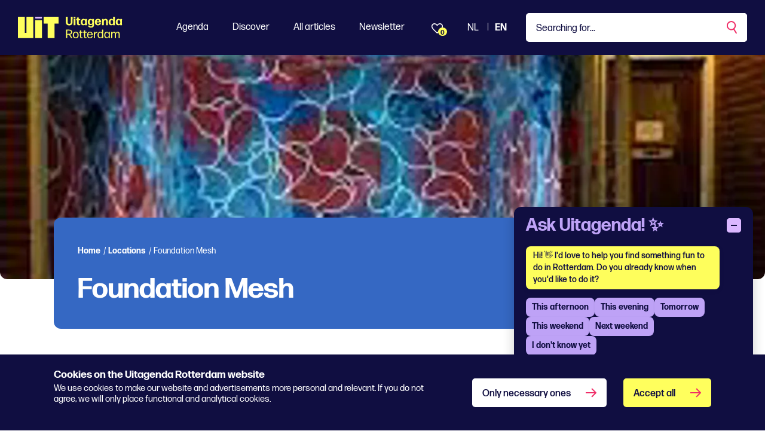

--- FILE ---
content_type: text/html; charset=utf-8
request_url: https://www.uitagendarotterdam.nl/en/locations/location/foundation-mesh/
body_size: 46549
content:
<!DOCTYPE html>
<html lang="en">
<head>
    <meta charset="utf-8">
    <title>Foundation Mesh - Uitagenda Rotterdam</title>
<meta name="description" content="Mesh focuses on establishing international collaborations between artists with the aim of knowledge transfer and exchange. Mesh does this by organizing duo and group exhibitions in which local artists are linked to international artists with a similar vision, interest, theme or style. The artists collaborate to develop an art project, accessible to a wide audience."/>
<meta property="og:title" content="Foundation Mesh"/>
<meta property="og:description" content="Mesh focuses on establishing international collaborations between artists with the aim of knowledge transfer and exchange. Mesh does this by organizing duo and group exhibitions in which local artists are linked to international artists with a similar vision, interest, theme or style. The artists collaborate to develop an art project, accessible to a wide audience."/>
<meta property="og:image" content="https://www.uitagendarotterdam.nl/images/locations/49405/download__1_.jpg?rmode=pad&width=1200&height=630&quality=70"/>
<meta property="og:url" content="https://www.uitagendarotterdam.nl/en/locations/location/foundation-mesh/"/>
<link rel="canonical" href="https://www.uitagendarotterdam.nl/en/locations/location/foundation-mesh/"/>
<meta name="twitter:card" content="summary"/>

    
        <link rel="alternate" hreflang="nl-nl" href="https://www.uitagendarotterdam.nl/locaties/locatie/foundation-mesh/" />
        <link rel="alternate" hreflang="en-gb" href="https://www.uitagendarotterdam.nl/en/locations/location/foundation-mesh/" />


    <meta name="viewport" content="width=device-width, initial-scale=1.0, maximum-scale=5.0, user-scalable=yes" />
    <meta name="description" content="About Mesh Mesh offers space for development and experimentation within the arts. The basis of Mesh&amp;#39;s projects is thinking differently about art, its..."> 
    <meta property="og:site_name" content="Uitagenda Rotterdam" />
    <meta property="og:type" content="website" />
    <meta property="og:url" content="https://www.uitagendarotterdam.nl/en/locations/location/foundation-mesh/" />

    <link rel="preload" href="/fonts/forma-djr-display-500.woff2" as="font" type="font/woff2" crossorigin />
    <link rel="preload" href="/fonts/forma-djr-display-600.woff2" as="font" type="font/woff2" crossorigin />
    <link rel="preload" href="/fonts/forma-djr-display-700.woff2" as="font" type="font/woff2" crossorigin />
    <link rel="preload" href="/fonts/forma-djr-text-400.woff2" as="font" type="font/woff2" crossorigin />
    <link rel="preload" href="/fonts/forma-djr-text-400-italic.woff2" as="font" type="font/woff2" crossorigin />
    <link rel="preload" href="/fonts/forma-djr-text-500.woff2" as="font" type="font/woff2" crossorigin />
    <link rel="preload" href="/fonts/forma-djr-text-700.woff2" as="font" type="font/woff2" crossorigin />
    <link rel="preload" href="/fonts/forma-djr-text-700-italic.woff2" as="font" type="font/woff2" crossorigin />

    <meta name="apple-mobile-web-app-capable" content="yes">
    <meta name="apple-mobile-web-app-status-bar-style" content="#100E41">
    <meta name="apple-mobile-web-app-title" content="Uitagenda Rotterdam">
    <link rel="apple-touch-icon" sizes="180x180" href="/apple-touch-icon.png">
    <link rel="icon" type="image/png" sizes="32x32" href="/favicon-32x32.png">
    <link rel="icon" type="image/png" sizes="16x16" href="/favicon-16x16.png">
    <link rel="manifest" href="/site.webmanifest">
    <link rel="mask-icon" href="/safari-pinned-tab.svg" color="#100e41">
    <meta name="msapplication-TileColor" content="#100e41">
    <meta name="theme-color" content="#100E41">

    <style>
        body {
            visibility: hidden;
        }

        .preload * {
            transition: none !important;
        }
    </style>
    
    <script type="text/plain" data-cookieconsent="minimal">
console.log('minimale cookies');
</script>

<!-- Google tag (gtag.js) --> <script async src="https://www.googletagmanager.com/gtag/js?id=G-2BZDQPLQ68"></script>
<script> window.dataLayer = window.dataLayer || []; function gtag(){dataLayer.push(arguments);} gtag('js', new Date()); gtag('config', 'G-2BZDQPLQ68'); </script>

<!-- Google Tag Manager -->
<script>(function(w,d,s,l,i){w[l]=w[l]||[];w[l].push({'gtm.start':
new Date().getTime(),event:'gtm.js'});var f=d.getElementsByTagName(s)[0],
j=d.createElement(s),dl=l!='dataLayer'?'&l='+l:'';j.async=true;j.src=
'https://www.googletagmanager.com/gtm.js?id='+i+dl;f.parentNode.insertBefore(j,f);
})(window,document,'script','dataLayer','GTM-TZKFN7');</script>
<!-- End Google Tag Manager -->

<style>

.tile__tag:first-letter {
    text-transform: capitalize;
}
.richtext h2 {
    color: #f02d67;
}
</style>

<script>window.UA_CHATBOT_API_BASE = "https://chat.guiltypeople.nl/chatbot"; </script>
  <script src="https://chat.guiltypeople.nl/static/ua_chatbot/ua_chatbot.js" data-api-base="https://chat.guiltypeople.nl/"></script>
    <link href="https://chat.guiltypeople.nl/static/ua_chatbot/ua_chatbot.css" rel="stylesheet" />

    <script type="text/plain" data-cookieconsent="optimal">
console.log('optimale cookies');
</script>
   
        

    

<script>
    // Serialize the updated ChatbotTranslationsFile into JavaScript
    window.chatbot_translations = {"en":{"greeting":"Hi! 👋 I'd love to help you find something fun to do in Rotterdam. Do you already know when you'd like to do it?","afternoon":"This afternoon","evening":"This evening","tomorrow":"Tomorrow","weekend":"This weekend","next_weekend":"Next weekend","no_categories":"No categories found for this period.","found_categories":"there are some genres on the agenda. What are you in the mood for?","subgenre_prompt":"Which subgenre?","send":"Send","input_placeholder":"Type a message...","show_more":"Show more","change_time":"Change time","pick_time":"Pick a time","change_category":"Change category","error_categories":"Sorry, I can't fetch categories right now.","error_connection":"Sorry, no connection to the event advisor!","error_generic":"Sorry, something went wrong!","date_label":"Date","start_label":"Start","end_label":"End","heading":"Ask Uitagenda! ✨","more_dates_label":"Check the event details for more dates","more_dates_tooltip":"Check the event details for more dates","choose_time_first":"Please choose a time first","sub_genre_questions":{"conference-centers":"What kind of conference center or meeting venue are you looking for, and which facilities do you need?","campsites":"What type of campsite are you looking for (nature, family, with swimming pool, etc.)?","lodging":"What kind of accommodation are you looking for (hotel, B&B, hostel) and for how many nights?","holiday-homes":"What kind of holiday home are you looking for (number of people, location, amenities)?","attractions":"Which attractions appeal to you?","places-of-interest":"Which sights would you like to visit?","routes":"What kind of route are you looking for, and what distance suits you?","nature":"What type of nature would you like to explore (forest, dunes, water, heath)?","group-arrangements-and-activities":"What kind of group package or activity are you looking for, and with how many people?","restaurants":"What kind of restaurant are you looking for (cuisine, price range, atmosphere)?","small-catering-industry":"What kind of small catering establishment are you looking for (café, snack bar, lunchroom)?","going-out":"What kind of nightlife activities would you enjoy?","general-facilities-on-site":"Which general on-site facilities are important to you?","companies-on-site":"Which companies or services on-site do you need?","rental-companies":"What would you like to rent?","shops":"What kind of shops are you looking for?","cultural-and-sports-associations":"Which cultural or sports association are you interested in?","events":"What kind of event are you looking for?","festivals":"What type of festival are you looking for (music, food, film, etc.)?","music":"What kind of musical performance or genre are you looking for?","theater":"What type of theatre performance appeals to you?","exhibitions":"What kind of exhibition are you interested in (art, history, science)?","function":"For which function or occasion is this intended?","walking":"What type of walk do you prefer?","misuse":"What kind of cycling tour would you like to take?","horse-riding":"What kind of horse-riding route are you looking for, and what is your experience level?","other-routes":"What kind of other route are you looking for?"}},"nl":{"greeting":"Hoi! 👋 Ik help je graag een leuke activiteit in Rotterdam te vinden. Weet je al wanneer je iets wilt doen?","afternoon":"Vanmiddag","evening":"Vanavond","tomorrow":"Morgen","weekend":"Dit weekend","next_weekend":"Volgend weekend","no_categories":"Geen genres gevonden voor deze periode.","found_categories":"staan er verschillende genres op de agenda. Waar heb je zin in?","subgenre_prompt":"Welk subgenre?","send":"Verstuur","input_placeholder":"Typ een bericht...","show_more":"Toon er meer","change_time":"Wijzig tijd","pick_time":"Kies een tijd","change_category":"Wijzig genre","error_categories":"Sorry, ik kan nu geen genres ophalen.","error_connection":"Sorry, geen verbinding met de event-adviseur!","error_generic":"Sorry, er ging iets mis!","date_label":"Datum","start_label":"Start","end_label":"Einde","heading":"Vraag het Uitagenda! ✨","more_dates_label":"Check de evenementpagina voor meer datums","more_dates_tooltip":"Bekijk de eventdetails voor meer data","choose_time_first":"Kies eerst een tijd","sub_genre_questions":{"conference-centers":"Naar wat voor congrescentrum of vergaderlocatie ben je op zoek, en welke voorzieningen heb je nodig?","campsites":"Wat voor type camping zoek je (natuur, familie, met zwembad, etc.)?","lodging":"Wat voor soort logies zoek je (hotel, B&B, hostel) en voor hoeveel nachten?","holiday-homes":"Naar wat voor vakantiewoning ben je op zoek (aantal personen, ligging, faciliteiten)?","attractions":"Welke attracties spreken je aan?","places-of-interest":"Welke bezienswaardigheden wil je graag bezoeken?","routes":"Wat voor soort route zoek je, en welke afstand past bij je?","nature":"Welke natuur wil je verkennen (bos, duin, water, heide)?","group-arrangements-and-activities":"Wat voor groepsarrangement of -activiteit zoek je, en met hoeveel personen?","restaurants":"Naar wat voor restaurant ben je op zoek (keuken, prijsniveau, sfeer)?","small-catering-industry":"Wat voor kleine horeca zoek je (café, snackbar, lunchroom)?","going-out":"Wat voor uitgaansactiviteiten zou je leuk vinden?","general-facilities-on-site":"Welke voorzieningen op de locatie vind jij belangrijk?","companies-on-site":"Welke bedrijven of diensten op locatie heb je nodig?","rental-companies":"Wat wil je huren?","shops":"Wat voor winkels zoek je?","cultural-and-sports-associations":"In welke cultuur- of sportvereniging heb jij interesse?","events":"Naar wat voor activiteit ben je op zoek?","festivals":"Naar welk type festival zoek je (muziek, food, film, etc.)?","music":"Waar heb je zin in qua muziek?","theater":"Welk type theatervoorstelling lijkt je leuk?","exhibitions":"In wat voor tentoonstelling heb je interesse (kunst, geschiedenis, wetenschap)?","function":"Voor welke functie of gelegenheid is dit bedoeld?","walking":"Welk soort wandeling heeft je voorkeur?","misuse":"Wat voor fietstocht wil je maken?","horse-riding":"Wat voor paardrijrit zoek je en wat is je ervaringsniveau?","other-routes":"Naar wat voor overige route ben je op zoek?"}}};
</script>

</head>
<body class="body--location preload" data-culture="en-GB" data-id="49405" data-type="location" data-name="foundation-mesh">
    <a href="javascript:;" class="button button--skipforwcag js-scrollto" data-target="main" data-changefocus="true">Jump to content</a>
    <!-- Google Tag Manager (noscript) -->
<noscript><iframe src="https://www.googletagmanager.com/ns.html?id=GTM-TZKFN7"
height="0" width="0" style="display:none;visibility:hidden"></iframe></noscript>
<!-- End Google Tag Manager (noscript) -->
<script type="text/plain" data-cookieconsent="optimal">
console.log('body minimal cookies');
</script>
    <script type="text/plain" data-cookieconsent="optimal">
console.log('body optimale cookies');
</script>
    
<nav class="navbar navbar-expand-lg fixed-top js-navbar">
    <div class="navbar__container">
        <a class="nav__logo  js-nav-logo" aria-label="Ga terug naar home" href="/en/">
            <svg width="69" height="36" viewBox="0 0 69 36" fill="none" xmlns="http://www.w3.org/2000/svg" class="nav__logopart nav__logopart--image">
    <path d="M39.6854 35.7714H29.2978C28.9994 35.7714 28.7577 35.5264 28.7577 35.2249L28.7324 6.35458C28.7324 6.05311 28.9741 5.80811 29.2726 5.80811H39.6602C39.9587 5.80811 40.2004 6.05311 40.2004 6.35458L40.2256 35.2249C40.2256 35.5264 39.9839 35.7714 39.6854 35.7714Z" fill="#FFFF5D" />
    <path d="M67.5706 0H43.6148C43.3163 0 43.0737 0.245003 43.0737 0.546476V11.0616C43.0737 11.3631 43.3163 11.6081 43.6148 11.6081H49.8461V35.224C49.8461 35.5255 50.0887 35.7705 50.3872 35.7705H60.7982C61.0967 35.7705 61.3393 35.5255 61.3393 35.224V11.6081H67.5706C67.8691 11.6081 68.1117 11.3631 68.1117 11.0616V0.546476C68.1117 0.245003 67.8691 0 67.5706 0Z" fill="#FFFF5D" />
    <path d="M14.3645 0.546476V27.077H11.4923V0.546476C11.4923 0.245003 11.2497 0 10.9512 0H0.541068C0.242579 0 0 0.245003 0 0.546476V35.2249C0 35.5264 0.242579 35.7714 0.541068 35.7714H25.3157C25.6142 35.7714 25.8568 35.5264 25.8568 35.2249V0.546476C25.8568 0.245003 25.6142 0 25.3157 0H14.9055C14.607 0 14.3645 0.245003 14.3645 0.546476Z" fill="#FFFF5D" />
    <path d="M40.2256 2.35531V0.546476C40.2256 0.244665 39.9833 0 39.6845 0L29.2735 0C28.9746 0 28.7324 0.244665 28.7324 0.546476V2.35531C28.7324 2.65712 28.9746 2.90178 29.2735 2.90178L39.6845 2.90178C39.9833 2.90178 40.2256 2.65712 40.2256 2.35531Z" fill="#DBB7FF" />
</svg>
            <svg width="95" height="36" viewBox="0 0 95 36" fill="none" xmlns="http://www.w3.org/2000/svg" cite="nav__logopart nav__logopart--text">
    <path d="M5.7732 14.4752C2.04524 14.4752 0.0604206 12.5116 0.0802598 8.90756L0.119938 5.06128L0 0.243182C0 0.122046 0.119941 0 0.240779 0H2.9867C3.10663 0 3.22748 0.121135 3.22748 0.243182L3.12737 4.98022L3.14722 8.88752C3.14722 10.9122 3.9489 12.0252 5.7732 12.0252C7.73728 12.0252 8.59938 10.9113 8.59938 8.88752V5.04124L8.51912 0.243182C8.51912 0.122046 8.63906 0 8.7599 0H11.2055C11.3255 0 11.4463 0.121135 11.4463 0.243182L11.366 5.06128V8.90756C11.366 12.5116 9.50206 14.4752 5.7732 14.4752Z" fill="#FFFF5D" />
    <path d="M13.3897 14.1719C13.2698 14.1719 13.1489 14.0508 13.1489 13.9288L13.249 8.96858L13.1489 3.98836C13.1489 3.86723 13.2689 3.74518 13.3897 3.74518H16.0157C16.1356 3.74518 16.2565 3.86632 16.2565 3.98836L16.1564 8.96858L16.2565 13.9288C16.2565 14.0499 16.1365 14.1719 16.0157 14.1719H13.3897ZM13.4095 2.73329C13.2896 2.73329 13.1688 2.61215 13.1688 2.49011V0.243182C13.1688 0.122046 13.2887 0 13.4095 0H15.9751C16.095 0 16.2159 0.121135 16.2159 0.243182V2.49011C16.2159 2.61124 16.0959 2.73329 15.9751 2.73329H13.4095Z" fill="#FFFF5D" />
    <path d="M24.274 13.7266C24.274 13.8687 24.1739 14.0098 24.053 14.0508C23.4714 14.233 22.85 14.3751 22.2287 14.3751C20.4847 14.3751 18.8209 13.4843 18.8209 11.1153L18.8407 5.89195H17.7378C17.6179 5.89195 17.4971 5.77081 17.4971 5.64877V3.98839C17.4971 3.86726 17.617 3.74521 17.7378 3.74521H18.82L18.8001 1.37624C18.8001 1.2551 18.9201 1.13306 19.0409 1.13306H21.6263C21.7463 1.13306 21.8671 1.25419 21.8671 1.37624L21.8265 3.74521H24.0512C24.1711 3.74521 24.292 3.86635 24.292 3.98839V5.64877C24.292 5.7699 24.172 5.89195 24.0512 5.89195H21.8058L21.8256 11.0343C21.8256 11.925 22.2666 12.2083 22.9285 12.2083C23.3893 12.2083 23.75 12.1272 24.0314 12.0462C24.1513 12.0261 24.2721 12.1072 24.2721 12.2283V13.7266H24.274Z" fill="#FFFF5D" />
    <path d="M32.713 14.1719C32.593 14.1719 32.4722 14.0508 32.4722 13.9287L32.5119 12.9569C31.7904 13.8477 30.7678 14.3741 29.4648 14.3741C26.5385 14.3741 24.9946 12.0261 24.9946 8.9886C24.9946 5.95111 26.7188 3.54297 29.5252 3.54297C30.8084 3.54297 31.8103 4.00838 32.5119 4.85906L32.4722 3.98835C32.4523 3.86721 32.5723 3.74516 32.6922 3.74516H35.2578C35.3777 3.74516 35.4986 3.8663 35.4986 3.98835L35.3985 8.96856L35.4986 13.9287C35.4986 14.0499 35.3786 14.1719 35.2578 14.1719H32.7121H32.713ZM30.3079 12.3494C31.7715 12.3494 32.5533 11.2355 32.5732 9.02958C32.593 6.8027 31.8112 5.5877 30.3683 5.56766C28.8452 5.52759 28.0634 6.68156 28.0634 8.82739C28.0634 11.1754 28.8651 12.3704 30.3088 12.3503L30.3079 12.3494Z" fill="#FFFF5D" />
    <path d="M42.1935 18.2203C39.5071 18.2604 37.4627 17.1675 37.2824 14.9205C37.2626 14.7994 37.3825 14.6774 37.5024 14.6774H39.9679C40.1284 14.6774 40.2285 14.7785 40.2483 14.9205C40.4089 15.7503 41.1104 16.2166 42.2927 16.2166C43.5958 16.2166 44.4975 15.488 44.4975 13.8476V12.6536C43.8158 13.5644 42.8139 14.1108 41.5307 14.1108C38.4637 14.1108 36.8604 11.8229 36.8604 8.88745C36.8604 5.95196 38.5846 3.60303 41.3909 3.60303C42.6741 3.60303 43.676 4.04841 44.3776 4.87814L44.3379 3.98738C44.3181 3.86625 44.438 3.7442 44.558 3.7442H47.0838C47.2038 3.7442 47.3246 3.86534 47.3246 3.98738L47.2444 9.10968L47.3048 13.8877C47.3445 16.5199 45.6013 18.2203 42.1935 18.2203ZM42.1736 12.1262C43.6372 12.1262 44.4191 11.0733 44.4389 8.9676C44.4588 6.80173 43.6769 5.60677 42.2341 5.58673C40.711 5.54666 39.9291 6.67969 39.9291 8.7654C39.9291 11.0123 40.7308 12.1463 42.1746 12.1262H42.1736Z" fill="#FFFF5D" />
    <path d="M58.7502 10.649C58.8702 10.649 58.991 10.7702 58.9703 10.8922C58.67 12.7748 56.8854 14.4352 54.0195 14.4352C50.572 14.4352 48.708 12.1473 48.708 8.98956C48.708 5.66972 50.6721 3.48291 53.96 3.48291C57.2479 3.48291 59.212 5.72984 59.2922 9.33384C59.2922 9.45498 59.1723 9.57702 59.0514 9.57702H51.7353C51.8552 11.5407 52.6172 12.4114 54.0601 12.4114C55.062 12.4114 55.7635 11.966 56.0449 10.8931C56.0855 10.751 56.2054 10.6499 56.3659 10.6499H58.7511L58.7502 10.649ZM53.9798 5.48665C52.7768 5.48665 52.0554 6.21529 51.8146 7.65252H56.044C55.9241 6.53862 55.3027 5.48665 53.9798 5.48665Z" fill="#FFFF5D" />
    <path d="M60.855 14.1719C60.7351 14.1719 60.6143 14.0508 60.6143 13.9287L60.7144 9.17073L60.6539 3.98832C60.6539 3.86718 60.7739 3.74513 60.8947 3.74513H63.3205C63.4404 3.74513 63.5613 3.86627 63.5405 3.98832L63.5009 5.06123C64.2024 4.15044 65.3847 3.50195 66.8284 3.50195C69.0134 3.50195 70.3968 5.00021 70.3968 7.55134V9.73815L70.477 13.9287C70.477 14.0498 70.3571 14.1719 70.2363 14.1719H67.6707C67.5508 14.1719 67.4299 14.0508 67.4299 13.9287L67.4903 9.73815V7.59232C67.4903 6.45839 66.8086 5.72975 65.9068 5.72975C64.8247 5.72975 63.6614 6.74164 63.6614 8.96944V9.73906L63.702 13.9296C63.702 14.0508 63.582 14.1728 63.4612 14.1728H60.855V14.1719Z" fill="#FFFF5D" />
    <path d="M79.4764 14.1719C79.3565 14.1719 79.2356 14.0508 79.2564 13.9288L79.2961 12.9569C78.5746 13.8477 77.552 14.3741 76.2489 14.3741C73.3227 14.3741 71.7788 12.0261 71.7788 8.98861C71.7788 5.95112 73.503 3.54298 76.3094 3.54298C77.5718 3.54298 78.5746 3.98836 79.2564 4.83904L79.2158 0.243182C79.2158 0.122046 79.3357 0 79.4566 0H82.042C82.1619 0 82.2828 0.121135 82.2828 0.243182L82.2025 7.08597L82.2828 13.9288C82.2828 14.0499 82.1628 14.1719 82.042 14.1719H79.4764ZM77.0912 12.3704C78.5548 12.3704 79.3366 11.2565 79.3565 9.05055C79.3763 6.80362 78.5945 5.56859 77.1516 5.54855C75.6285 5.50847 74.8467 6.68249 74.8467 8.84835C74.8467 11.1964 75.6484 12.3913 77.0921 12.3713L77.0912 12.3704Z" fill="#FFFF5D" />
    <path d="M91.3619 14.1719C91.242 14.1719 91.1211 14.0508 91.1211 13.9287L91.1608 12.9569C90.4394 13.8477 89.4167 14.3741 88.1137 14.3741C85.1874 14.3741 83.6436 12.0261 83.6436 8.9886C83.6436 5.95111 85.3678 3.54297 88.1741 3.54297C89.4573 3.54297 90.4592 4.00838 91.1608 4.85906L91.1211 3.98835C91.1013 3.86721 91.2212 3.74516 91.3412 3.74516H93.9067C94.0267 3.74516 94.1475 3.8663 94.1475 3.98835L94.0474 8.96856L94.1475 13.9287C94.1475 14.0499 94.0276 14.1719 93.9067 14.1719H91.361H91.3619ZM88.9568 12.3494C90.4204 12.3494 91.2023 11.2355 91.2221 9.02958C91.242 6.8027 90.4601 5.5877 89.0173 5.56766C87.4942 5.52759 86.7123 6.68156 86.7123 8.82739C86.7123 11.1754 87.514 12.3704 88.9577 12.3503L88.9568 12.3494Z" fill="#FFFF5D" />
    <path d="M7.52179 33.3076L5.37735 29.9668H2.37082L2.45107 35.5545C2.45107 35.6556 2.35098 35.7567 2.25088 35.7567H0.707034C0.606936 35.7567 0.506836 35.6556 0.506836 35.5545L0.606938 28.4686L0.506836 21.7879C0.506836 21.6868 0.606936 21.5857 0.707034 21.5857H5.61813C8.80503 21.5857 10.77 22.9829 10.77 25.7562C10.77 28.0241 9.46693 29.3602 7.36217 29.8056L11.0306 35.5955C11.0712 35.6565 11.0108 35.7576 10.9305 35.7576H9.1468C9.02686 35.7576 8.90602 35.6966 8.84651 35.5755L7.52359 33.3076H7.52179ZM5.77774 23.0839H2.43034L2.35008 28.4895H5.81742C7.66156 28.4895 8.9448 27.6998 8.9448 25.7972C8.9448 23.9957 7.76256 23.0839 5.77774 23.0839Z" fill="#FFFF5D" />
    <path d="M16.7228 35.9999C13.5954 35.9999 11.8315 33.854 11.8315 30.5743C11.8315 27.2945 13.5954 25.0876 16.7228 25.0876C19.8502 25.0876 21.6141 27.2535 21.6141 30.5333C21.6141 33.813 19.87 35.9999 16.7228 35.9999ZM16.7228 34.6437C18.7473 34.6437 19.7293 33.1864 19.7293 30.5743C19.7293 27.9621 18.7275 26.4438 16.7228 26.4438C14.6785 26.4639 13.6964 27.9621 13.6964 30.5743C13.6964 33.1864 14.6983 34.6437 16.7228 34.6437Z" fill="#FFFF5D" />
    <path d="M28.2088 35.4333C28.2088 35.5544 28.1286 35.6555 28.0086 35.6965C27.6073 35.8177 27.0861 35.9397 26.6253 35.9397C25.122 35.9397 23.8595 35.15 23.8595 32.8831V26.7689H22.7368C22.6367 26.7689 22.5366 26.6678 22.5366 26.5667V25.5339C22.5366 25.4328 22.6367 25.3317 22.7368 25.3317H23.8595L23.8397 22.9227C23.8397 22.8216 23.9398 22.7205 24.0399 22.7205H25.5035C25.6036 22.7205 25.7037 22.8216 25.7037 22.9227L25.664 25.3317H28.0095C28.1096 25.3317 28.2097 25.4328 28.2097 25.5339V26.5667C28.2097 26.6678 28.1096 26.7689 28.0095 26.7689H25.664V32.8421C25.664 34.0972 26.0851 34.4815 26.9671 34.4815C27.3476 34.4815 27.7291 34.4205 28.0095 34.3604C28.1096 34.3404 28.2097 34.4005 28.2097 34.5025V35.4342L28.2088 35.4333Z" fill="#FFFF5D" />
    <path d="M34.9432 35.4333C34.9432 35.5544 34.8629 35.6555 34.743 35.6965C34.3417 35.8177 33.8205 35.9397 33.3597 35.9397C31.8564 35.9397 30.5939 35.15 30.5939 32.8831V26.7689H29.4712C29.3711 26.7689 29.271 26.6678 29.271 26.5667V25.5339C29.271 25.4328 29.3711 25.3317 29.4712 25.3317H30.5939L30.5741 22.9227C30.5741 22.8216 30.6742 22.7205 30.7743 22.7205H32.2379C32.338 22.7205 32.438 22.8216 32.438 22.9227L32.3984 25.3317H34.7439C34.844 25.3317 34.9441 25.4328 34.9441 25.5339V26.5667C34.9441 26.6678 34.844 26.7689 34.7439 26.7689H32.3984V32.8421C32.3984 34.0972 32.8195 34.4815 33.7014 34.4815C34.082 34.4815 34.4635 34.4205 34.7439 34.3604C34.844 34.3404 34.9441 34.4005 34.9441 34.5025V35.4342L34.9432 35.4333Z" fill="#FFFF5D" />
    <path d="M44.9457 32.1335C45.0458 32.1335 45.126 32.2346 45.126 32.3357C44.7852 34.4615 43.2422 35.9999 40.5955 35.9999C37.3879 35.9999 35.6646 33.7529 35.6646 30.5743C35.6646 27.3956 37.5087 25.0876 40.4954 25.0876C43.4821 25.0876 45.246 27.1524 45.3064 30.5943C45.3064 30.6954 45.2063 30.7965 45.1062 30.7965H37.5096C37.57 33.3066 38.6125 34.6428 40.6162 34.6428C42.1393 34.6428 43.0619 33.8331 43.3622 32.3348C43.382 32.2137 43.4821 32.1326 43.6029 32.1326H44.9457V32.1335ZM40.5161 26.4247C38.8127 26.4247 37.8297 27.5386 37.5691 29.5023H43.3423C43.2819 27.8419 42.3404 26.4247 40.5161 26.4247Z" fill="#FFFF5D" />
    <path d="M47.2109 35.7567C47.1108 35.7567 47.0107 35.6556 47.0107 35.5545L47.091 30.4322L47.0107 25.533C47.0107 25.4319 47.1108 25.3308 47.2109 25.3308H48.6538C48.7539 25.3308 48.854 25.4319 48.854 25.533L48.7936 27.2945C49.515 25.9383 50.8577 25.2297 52.3015 25.2297C52.5017 25.2297 52.7028 25.2498 52.8624 25.2908C52.9625 25.3108 53.0626 25.4119 53.0626 25.513V26.6059C53.0626 26.7271 52.9823 26.8081 52.8624 26.7881C52.7019 26.748 52.5215 26.748 52.2807 26.748C50.5565 26.748 49.0939 27.8009 48.8332 30.0679L48.8738 35.5545C48.8738 35.6556 48.7737 35.7567 48.6736 35.7567H47.21H47.2109Z" fill="#FFFF5D" />
    <path d="M61.0017 35.7568C60.9016 35.7568 60.8015 35.6557 60.8015 35.5546L60.8421 34.0973C60.1603 35.2713 59.0376 35.9599 57.5551 35.9599C54.7686 35.9599 53.2852 33.6119 53.2852 30.5744C53.2852 27.5369 54.8687 25.1287 57.5948 25.1287C59.0376 25.1287 60.1405 25.7362 60.8421 26.8902L60.8015 21.7889C60.8015 21.6878 60.9016 21.5867 61.0017 21.5867H62.4653C62.5654 21.5867 62.6655 21.6878 62.6655 21.7889L62.6051 27.903L62.6655 35.5555C62.6655 35.6566 62.5654 35.7577 62.4653 35.7577H61.0017V35.7568ZM58.015 34.6228C59.7789 34.6228 60.8818 33.2867 60.9016 30.6345C60.9214 28.0023 59.879 26.464 58.0556 26.4439C56.0708 26.4239 55.1491 28.0843 55.1491 30.4323C55.1491 32.9424 56.0708 34.6228 58.0159 34.6228H58.015Z" fill="#FFFF5D" />
    <path d="M72.1264 35.7566C72.0263 35.7566 71.9262 35.6555 71.9262 35.5544L71.9659 34.0762C71.2643 35.2502 70.1614 35.9588 68.6581 35.9588C65.8716 35.9588 64.3882 33.5899 64.3882 30.5733C64.3882 27.5568 65.9717 25.1277 68.6978 25.1277C70.1406 25.1277 71.2634 25.7552 71.9451 26.9092L71.9045 25.533C71.9045 25.4319 72.0046 25.3308 72.1047 25.3308H73.5683C73.6684 25.3308 73.7685 25.4319 73.7685 25.533L73.6882 30.4522L73.7685 35.5535C73.7685 35.6546 73.6684 35.7557 73.5683 35.7557H72.1255L72.1264 35.7566ZM69.1198 34.6027C70.9035 34.6027 71.9866 33.2665 72.0064 30.6343C72.0263 28.1442 71.0848 26.646 69.4409 26.5039C69.3606 26.4839 69.0603 26.4839 68.9602 26.4839C67.1161 26.585 66.254 28.1643 66.254 30.4312C66.254 32.9213 67.1756 34.6018 69.1207 34.6018L69.1198 34.6027Z" fill="#FFFF5D" />
    <path d="M77.6982 31.6882L77.7586 35.5554C77.7586 35.6565 77.6585 35.7576 77.5584 35.7576H76.0552C75.9551 35.7576 75.855 35.6565 75.855 35.5554L75.9352 31.6882L75.8748 25.5339C75.8748 25.4328 75.9749 25.3317 76.075 25.3317H77.4782C77.5783 25.3317 77.6784 25.4328 77.6784 25.5339L77.6387 27.0923C78.2799 25.9993 79.2826 25.0876 80.8256 25.0876C82.2892 25.0876 83.3307 25.7762 83.7925 27.2745C84.5139 25.8573 85.5969 25.0876 87.0398 25.0876C89.0643 25.0876 90.2672 26.3837 90.2672 29.2181V31.6882L90.3069 35.5554C90.3069 35.6565 90.2068 35.7576 90.1067 35.7576H88.6233C88.5232 35.7576 88.4231 35.6565 88.4231 35.5554L88.4835 31.6882V29.2992C88.4835 27.3555 87.7017 26.5659 86.4987 26.5659C85.3958 26.5659 84.4742 27.5577 84.0332 29.2791V31.6882L84.0936 35.5554C84.0936 35.6565 83.9936 35.7576 83.8935 35.7576H82.41C82.3099 35.7576 82.2098 35.6565 82.2098 35.5554L82.2703 31.6882V29.2992C82.2703 27.3555 81.4884 26.5659 80.2854 26.5659C79.0825 26.5659 78.1004 27.7198 77.6991 29.7245V31.6882H77.6982Z" fill="#FFFF5D" />
</svg>
        </a>
        <div class="navbar__favorites d--onlymobile">
            <a href="#" class="btn btn-favorites"><span class="count"><span class="js-total-favorites">0</span></span></a>
        </div>
        <button class="navbar__searchmobile js-navbar-search-mobile" aria-labelledby="Search" title="Search" aria-expanded="false">
            <svg width="29" height="32" viewBox="0 0 29 32" fill="none" xmlns="http://www.w3.org/2000/svg">
    <circle cx="11.9391" cy="11.9391" r="7.74" transform="rotate(-30 11.9391 11.9391)" stroke="white" stroke-width="2" />
    <line x1="16.1714" y1="19.0085" x2="20.9784" y2="27.3345" stroke="white" stroke-width="2" />
</svg>
        </button>
      

        <button class="navbar-toggler js-navbar-toggler" id="jsNavbarToggler" type="button" data-bs-toggle="collapse" data-bs-target="#navbarNav" aria-controls="navbarNav" aria-expanded="false" aria-label="Toggle navigation">
            <span></span>
            <span></span>
            <span></span>
            <span></span>
        </button>
        <div class="collapse navbar-collapse js-navbar-collapse" id="navbarNav">
            <button class="menu__back js-menu-back">
                <svg width="18" height="16" viewBox="0 0 18 16" fill="none" xmlns="http://www.w3.org/2000/svg">
    <path d="M0.292893 7.29289C-0.0976314 7.68342 -0.0976315 8.31658 0.292892 8.70711L6.65685 15.0711C7.04738 15.4616 7.68054 15.4616 8.07107 15.0711C8.46159 14.6805 8.46159 14.0474 8.07107 13.6569L2.41421 8L8.07107 2.34314C8.46159 1.95262 8.46159 1.31946 8.07107 0.928931C7.68054 0.538407 7.04738 0.538407 6.65686 0.928931L0.292893 7.29289ZM18 7L1 7L1 9L18 9L18 7Z" fill="white" />
</svg>
            </button>
            <span class="menu__titlemobile js-menu-titlemobile"></span>
            <ul class="navbar-nav ms-auto">
                    <li class="menu__collapsable menu__collapsable--1 js-menu-collapsable">
                        <a href="/en/agenda/" class="menu__item js-menu-togglemobile" aria-label="Agenda">Agenda</a>
                        <button class="menu__togglemobile js-menu-togglemobile" aria-label="Click to see Agenda">
                            <svg width="20" height="16" viewBox="0 0 20 16" fill="none" xmlns="http://www.w3.org/2000/svg">
    <path d="M19.6381 8.70711C20.0286 8.31658 20.0286 7.68342 19.6381 7.29289L13.2741 0.928931C12.8836 0.538407 12.2504 0.538407 11.8599 0.928931C11.4694 1.31946 11.4694 1.95262 11.8599 2.34314L17.5167 8L11.8599 13.6569C11.4694 14.0474 11.4694 14.6805 11.8599 15.0711C12.2504 15.4616 12.8836 15.4616 13.2741 15.0711L19.6381 8.70711ZM8.74228e-08 9L18.931 9L18.931 7L-8.74228e-08 7L8.74228e-08 9Z" fill="#DBB7FF" />
</svg>
                        </button>
                        <div class="menu__collapser js-menu-collapser">
                            <div class="container">
                                <button class="menu__toggle js-menu-close" aria-label="Sluit menu open voor Agenda">
                                    <svg width="36" height="36" viewBox="0 0 36 36" fill="none" xmlns="http://www.w3.org/2000/svg">
    <path d="M9 8.77832L26.7782 26.5565" stroke="white" stroke-width="2" />
    <path d="M8.66699 26.4453L26.4452 8.66711" stroke="white" stroke-width="2" />
</svg>
                                </button> 
                                <div class="row justify-content-center">
                                    <div class="col-lg-10">
                                        <p class="h2">Agenda</p>
                                        <div class="summary"><p>Are you looking for a fun activity to do in Rotterdam? View the agenda here.</p></div>
                                        <div class="menu__themes">
                                                            <div class="tile tile--horizontal tile--small tile--green">
                                                                <div class="tile__image">
<picture>
<source  srcset="/media/u45bnyjg/food-2.jpg?width=98&height=88&v=1db942b30b58a70&format=webp&quality=70 1x, /media/u45bnyjg/food-2.jpg?width=196&height=176&v=1db942b30b58a70&format=webp&quality=70 2x" type="image/webp">
<img loading="lazy" src="/media/u45bnyjg/food-2.jpg?width=98&height=88&v=1db942b30b58a70" alt="Food and drinks" width="98" height="88" />
</picture>                                                                </div>
                                                                <div class="tile__text">
                                                                    <p>Food and drinks</p>
                                                                    <span class="cta">View</span>
                                                                </div>
                                                                <a href="/en/discover/food-and-drinks/" class="tile__link" aria-label="Food and drinks"></a>
                                                            </div>
                                                            <div class="tile tile--horizontal tile--small tile--green">
                                                                <div class="tile__image">
<picture>
<source  srcset="/media/s44nmeqe/fridaynightlive.jpeg?rxy=0.4949812177133979,0.2683615531849547&width=98&height=88&v=1da00ff34e67570&format=webp&quality=70 1x, /media/s44nmeqe/fridaynightlive.jpeg?rxy=0.4949812177133979,0.2683615531849547&width=196&height=176&v=1da00ff34e67570&format=webp&quality=70 2x" type="image/webp">
<img loading="lazy" src="/media/s44nmeqe/fridaynightlive.jpeg?rxy=0.4949812177133979,0.2683615531849547&width=98&height=88&v=1da00ff34e67570" alt="Nightlife" width="98" height="88" />
</picture>                                                                </div>
                                                                <div class="tile__text">
                                                                    <p>Nightlife</p>
                                                                    <span class="cta">View</span>
                                                                </div>
                                                                <a href="/en/discover/going-out-in-rotterdam/" class="tile__link" aria-label="Nightlife"></a>
                                                            </div>
                                                            <div class="tile tile--horizontal tile--small tile--green">
                                                                <div class="tile__image">
<picture>
<source  srcset="/media/q54hh24f/publiek-blijdorp_2022_bynikkivantoorn-165.jpg?width=98&height=88&v=1d97dbb15ecb110&format=webp&quality=70 1x, /media/q54hh24f/publiek-blijdorp_2022_bynikkivantoorn-165.jpg?width=196&height=176&v=1d97dbb15ecb110&format=webp&quality=70 2x" type="image/webp">
<img loading="lazy" src="/media/q54hh24f/publiek-blijdorp_2022_bynikkivantoorn-165.jpg?width=98&height=88&v=1d97dbb15ecb110" alt="Festival" width="98" height="88" />
</picture>                                                                </div>
                                                                <div class="tile__text">
                                                                    <p>Festival</p>
                                                                    <span class="cta">View</span>
                                                                </div>
                                                                <a href="/en/discover/festival-agenda/" class="tile__link" aria-label="Festival"></a>
                                                            </div>
                                                            <div class="tile tile--horizontal tile--small tile--green">
                                                                <div class="tile__image">
<picture>
<source  srcset="/media/r4bke1ba/kunstfanaatjes-rotterdamse-musea-met-kids_1.jpg?width=98&height=88&v=1d97dbb4a7cf5c0&format=webp&quality=70 1x, /media/r4bke1ba/kunstfanaatjes-rotterdamse-musea-met-kids_1.jpg?width=196&height=176&v=1d97dbb4a7cf5c0&format=webp&quality=70 2x" type="image/webp">
<img loading="lazy" src="/media/r4bke1ba/kunstfanaatjes-rotterdamse-musea-met-kids_1.jpg?width=98&height=88&v=1d97dbb4a7cf5c0" alt="Kids" width="98" height="88" />
</picture>                                                                </div>
                                                                <div class="tile__text">
                                                                    <p>Kids</p>
                                                                    <span class="cta">View</span>
                                                                </div>
                                                                <a href="/en/discover/kids/" class="tile__link" aria-label="Kids"></a>
                                                            </div>
                                        </div>
                                            <a href="/en/agenda/" class="cta cta--white">Complete agenda</a>
                                    </div>
                                </div>
                            </div>
                        </div>
                    </li>
                    <li class="menu__collapsable menu__collapsable--2 js-menu-collapsable">
                        <a href="/en/discover/" class="menu__item js-menu-togglemobile" aria-label="Toon Discover">Discover</a>
                       
                        <button class="menu__togglemobile js-menu-togglemobile" aria-label="Click to see Discover">
                            <svg width="20" height="16" viewBox="0 0 20 16" fill="none" xmlns="http://www.w3.org/2000/svg">
    <path d="M19.6381 8.70711C20.0286 8.31658 20.0286 7.68342 19.6381 7.29289L13.2741 0.928931C12.8836 0.538407 12.2504 0.538407 11.8599 0.928931C11.4694 1.31946 11.4694 1.95262 11.8599 2.34314L17.5167 8L11.8599 13.6569C11.4694 14.0474 11.4694 14.6805 11.8599 15.0711C12.2504 15.4616 12.8836 15.4616 13.2741 15.0711L19.6381 8.70711ZM8.74228e-08 9L18.931 9L18.931 7L-8.74228e-08 7L8.74228e-08 9Z" fill="#DBB7FF" />
</svg>
                        </button>
                        <div class="menu__collapser js-menu-collapser">
                            <div class="container">
                                <button class="menu__toggle js-menu-close" aria-label="Sluit menu open voor Discover">
                                    <svg width="36" height="36" viewBox="0 0 36 36" fill="none" xmlns="http://www.w3.org/2000/svg">
    <path d="M9 8.77832L26.7782 26.5565" stroke="white" stroke-width="2" />
    <path d="M8.66699 26.4453L26.4452 8.66711" stroke="white" stroke-width="2" />
</svg>
                                </button>
                                <div class="row">                                    
                                    <div class="col-lg-12">
                                        <p class="h2">Get inspired</p>
                                        <div class="summary"><p>Be inspired by art, culture, food and Rotterdam.</p></div>
                                        <div class="menu__themes">
                                                            <div class="tile tile--vertical tile--small">
                                                                <div class="tile__image">
<picture>
<source media="(min-width: 992px)" srcset="/media/zujowvvf/20230701__skimask_rl23__lotteschrander_5797.jpg?width=576&height=800&v=1da0a86261114c0&format=webp&quality=70 1x, /media/zujowvvf/20230701__skimask_rl23__lotteschrander_5797.jpg?width=1152&height=1600&v=1da0a86261114c0&format=webp&quality=70 2x" type="image/webp">
<source media="(min-width: 576px)" srcset="/media/zujowvvf/20230701__skimask_rl23__lotteschrander_5797.jpg?width=575&height=460&v=1da0a86261114c0&format=webp&quality=70 1x, /media/zujowvvf/20230701__skimask_rl23__lotteschrander_5797.jpg?width=1150&height=920&v=1da0a86261114c0&format=webp&quality=70 2x" type="image/webp">
<source  srcset="/media/zujowvvf/20230701__skimask_rl23__lotteschrander_5797.jpg?width=288&height=230&v=1da0a86261114c0&format=webp&quality=70 1x, /media/zujowvvf/20230701__skimask_rl23__lotteschrander_5797.jpg?width=576&height=460&v=1da0a86261114c0&format=webp&quality=70 2x" type="image/webp">
<img loading="lazy" src="/media/zujowvvf/20230701__skimask_rl23__lotteschrander_5797.jpg?width=576&height=800&v=1da0a86261114c0" alt="Festivals" width="576" height="800" />
</picture>                                                                    <div class="tile__text">
                                                                        <p>
                                                                            <span>Festivals</span>
                                                                        </p>
                                                                    </div>
                                                                </div>
                                                                <a href="/en/discover/festival-agenda/" class="tile__link" aria-label="Festivals"></a>
                                                            </div>
                                                            <div class="tile tile--vertical tile--small">
                                                                <div class="tile__image">
<picture>
<source media="(min-width: 992px)" srcset="/media/vypbq0lr/7c4f612f-6298-49a8-acf9-2b007d93136d.jpeg?rxy=0.5100050606491482,0.7029413791633651&width=576&height=800&v=1da0a85dbdef0c0&format=webp&quality=70 1x, /media/vypbq0lr/7c4f612f-6298-49a8-acf9-2b007d93136d.jpeg?rxy=0.5100050606491482,0.7029413791633651&width=1152&height=1600&v=1da0a85dbdef0c0&format=webp&quality=70 2x" type="image/webp">
<source media="(min-width: 576px)" srcset="/media/vypbq0lr/7c4f612f-6298-49a8-acf9-2b007d93136d.jpeg?rxy=0.5100050606491482,0.7029413791633651&width=575&height=460&v=1da0a85dbdef0c0&format=webp&quality=70 1x, /media/vypbq0lr/7c4f612f-6298-49a8-acf9-2b007d93136d.jpeg?rxy=0.5100050606491482,0.7029413791633651&width=1150&height=920&v=1da0a85dbdef0c0&format=webp&quality=70 2x" type="image/webp">
<source  srcset="/media/vypbq0lr/7c4f612f-6298-49a8-acf9-2b007d93136d.jpeg?rxy=0.5100050606491482,0.7029413791633651&width=288&height=230&v=1da0a85dbdef0c0&format=webp&quality=70 1x, /media/vypbq0lr/7c4f612f-6298-49a8-acf9-2b007d93136d.jpeg?rxy=0.5100050606491482,0.7029413791633651&width=576&height=460&v=1da0a85dbdef0c0&format=webp&quality=70 2x" type="image/webp">
<img loading="lazy" src="/media/vypbq0lr/7c4f612f-6298-49a8-acf9-2b007d93136d.jpeg?rxy=0.5100050606491482,0.7029413791633651&width=576&height=800&v=1da0a85dbdef0c0" alt="Food and drinks" width="576" height="800" />
</picture>                                                                    <div class="tile__text">
                                                                        <p>
                                                                            <span>Food and drinks</span>
                                                                        </p>
                                                                    </div>
                                                                </div>
                                                                <a href="/en/discover/food-and-drinks/" class="tile__link" aria-label="Food and drinks"></a>
                                                            </div>
                                                            <div class="tile tile--vertical tile--small">
                                                                <div class="tile__image">
<picture>
<source media="(min-width: 992px)" srcset="/media/4xvho1qz/000014-1.jpeg?width=576&height=800&v=1dc69b4b4b087d0&format=webp&quality=70 1x, /media/4xvho1qz/000014-1.jpeg?width=1152&height=1600&v=1dc69b4b4b087d0&format=webp&quality=70 2x" type="image/webp">
<source media="(min-width: 576px)" srcset="/media/4xvho1qz/000014-1.jpeg?width=575&height=460&v=1dc69b4b4b087d0&format=webp&quality=70 1x, /media/4xvho1qz/000014-1.jpeg?width=1150&height=920&v=1dc69b4b4b087d0&format=webp&quality=70 2x" type="image/webp">
<source  srcset="/media/4xvho1qz/000014-1.jpeg?width=288&height=230&v=1dc69b4b4b087d0&format=webp&quality=70 1x, /media/4xvho1qz/000014-1.jpeg?width=576&height=460&v=1dc69b4b4b087d0&format=webp&quality=70 2x" type="image/webp">
<img loading="lazy" src="/media/4xvho1qz/000014-1.jpeg?width=576&height=800&v=1dc69b4b4b087d0" alt="Nightlife" width="576" height="800" />
</picture>                                                                    <div class="tile__text">
                                                                        <p>
                                                                            <span>Nightlife</span>
                                                                        </p>
                                                                    </div>
                                                                </div>
                                                                <a href="/en/discover/going-out-in-rotterdam/" class="tile__link" aria-label="Nightlife"></a>
                                                            </div>
                                                            <div class="tile tile--vertical tile--small">
                                                                <div class="tile__image">
<picture>
<source media="(min-width: 992px)" srcset="/media/3imfjp3p/object-aptum-lighting-foto-almicheal-fraay-1-scaled.jpg?width=576&height=800&v=1dc69b4e9a9ee90&format=webp&quality=70 1x, /media/3imfjp3p/object-aptum-lighting-foto-almicheal-fraay-1-scaled.jpg?width=1152&height=1600&v=1dc69b4e9a9ee90&format=webp&quality=70 2x" type="image/webp">
<source media="(min-width: 576px)" srcset="/media/3imfjp3p/object-aptum-lighting-foto-almicheal-fraay-1-scaled.jpg?width=575&height=460&v=1dc69b4e9a9ee90&format=webp&quality=70 1x, /media/3imfjp3p/object-aptum-lighting-foto-almicheal-fraay-1-scaled.jpg?width=1150&height=920&v=1dc69b4e9a9ee90&format=webp&quality=70 2x" type="image/webp">
<source  srcset="/media/3imfjp3p/object-aptum-lighting-foto-almicheal-fraay-1-scaled.jpg?width=288&height=230&v=1dc69b4e9a9ee90&format=webp&quality=70 1x, /media/3imfjp3p/object-aptum-lighting-foto-almicheal-fraay-1-scaled.jpg?width=576&height=460&v=1dc69b4e9a9ee90&format=webp&quality=70 2x" type="image/webp">
<img loading="lazy" src="/media/3imfjp3p/object-aptum-lighting-foto-almicheal-fraay-1-scaled.jpg?width=576&height=800&v=1dc69b4e9a9ee90" alt="Kids" width="576" height="800" />
</picture>                                                                    <div class="tile__text">
                                                                        <p>
                                                                            <span>Kids</span>
                                                                        </p>
                                                                    </div>
                                                                </div>
                                                                <a href="/en/discover/kids/" class="tile__link" aria-label="Kids"></a>
                                                            </div>
                                        </div>
                                            <a href="/en/discover/" class="cta cta--white">Discover more</a>
                                    </div>
                                </div>
                            </div>
                        </div>
                                              
                    </li>
                        <li class="menu__collapsable menu__collapsable--2">
                            <a href="/en/all-articles/" class="menu__item">All articles</a>
                        </li>

                <li class="menu__collapsable menu__collapsable--2">
                    <a href="#" class="menu__item js-open-newsletter-popup">Newsletter</a>
                </li>
            </ul>
            <div class="navbar__favorites d--onlydesktop">
                <a href="#" class="btn btn-favorites"><span class="count"><span class="js-total-favorites">0</span></span></a>
            </div>
            <div class="navbar__lang js-navbar-lang">
                <a href="javascript:;" class="button button--skipforwcag js-focusto" data-target="jsSearchInput" data-changefocus="true">Skip languages</a>
                    <a class="dropdown__item menu-i " href="/locaties/locatie/foundation-mesh/" aria-label="View the Dutch Uitagenda website">
                        NL
                    </a>
                    <a class="dropdown__item menu-i active" href="/en/locations/location/foundation-mesh/" aria-label="View the site in English">
                        EN
                    </a>
            </div>
            <form action="/en/zoekresultaten/" method="get" class="nav__search js-autosuggest" data-mobile-title="Search">
                <input type="text" class="input__text js-searchterm" id="jsSearchInput" name="q" placeholder="Searching for..." aria-label="Type a keyword" value="" />
                <button type="submit" class="button button--square button--white" aria-label="Perform a search"></button>
                <div id="jsSearchAutosuggest" class="autosuggest__wrapper js-autosuggest-wrapper">
                    <div class="autosuggest__results" id="jsSearchAutosuggestResults"></div>
                </div>
            </form>
            <button class="navbar-toggler navbar-toggler--wcag js-navbar-toggler-wcag" id="jsNavbarTogglerWCAG" type="button" aria-expanded="true" aria-label="Toggle navigation">
            </button>
        </div>
    </div>
</nav>
    <main >
        
    
<section class="block__hero block__hero--simple  block__hero--image ">
            <div class="hero__image">
                    <picture>
                        <source media="(min-width: 1400px)" srcset="/images/locations/49405/download__1_.jpg?width=1920&height=620&format=webp&quality=75 1x, /images/locations/49405/download__1_.jpg?width=3840&height=1240&format=webp&quality=75 2x" type="image/webp">
                        <source media="(min-width: 992px)" srcset="/images/locations/49405/download__1_.jpg?width=1440&height=465&format=webp&quality=75 1x, /images/locations/49405/download__1_.jpg?width=2880&height=930&format=webp&quality=75 2x" type="image/webp">
                        <source media="(min-width: 415px)" srcset="/images/locations/49405/download__1_.jpg?width=720&height=233&&format=webp&quality=75 1x, /images/locations/49405/download__1_.jpg?width=1440&height=466&&format=webp&quality=75 2x" type="image/webp">
                        <source srcset="/images/locations/49405/download__1_.jpg?width=415&height=193&format=webp&quality=75 1x, /images/locations/49405/download__1_.jpg?width=830&height=386&format=webp&quality=75 2x" type="image/webp">
                        <img src="/images/locations/49405/download__1_.jpg?width=415&height=193&format=webp&quality=75" alt="" width="415" height="193" role="presentation">
                    </picture>
            </div>
        <div class="container">
            <div class="hero__text ">
    <div class="breadcrumb article d--onlymobile">
            <a href="/en/locations/location/"><span class="arrow"><svg width="18" height="16" viewBox="0 0 18 16" fill="none" xmlns="http://www.w3.org/2000/svg">
    <path d="M0.292893 7.29289C-0.0976314 7.68342 -0.0976315 8.31658 0.292892 8.70711L6.65685 15.0711C7.04738 15.4616 7.68054 15.4616 8.07107 15.0711C8.46159 14.6805 8.46159 14.0474 8.07107 13.6569L2.41421 8L8.07107 2.34314C8.46159 1.95262 8.46159 1.31946 8.07107 0.928931C7.68054 0.538407 7.04738 0.538407 6.65686 0.928931L0.292893 7.29289ZM18 7L1 7L1 9L18 9L18 7Z" fill="white" />
</svg></span>Location</a>
    </div>
    <ol class="breadcrumb d--onlydesktop">
                <li><a href="/en/">Home</a> <span class="divider">/</span></li>
                <li><a href="/en/locations/">Locations</a> <span class="divider">/</span></li>
        <li class="active">Foundation Mesh</li>
    </ol>
                <h1>Foundation Mesh</h1>
                <div class="extra-info">
                </div>
                
            </div>
        </div>
</section>
    <section class="location">
        <div class="container">
            <div class="row justify-content-center">
                <div class="col-lg-6 location__body" data-aos="fade-up">
                        <div class="entity__tags">
                            <ul class="tile__tags">
                                        <li class="tile__tag">
                                                <a href="/en/locations/type/galerieexpo/">Gallery/expo</a>
                                        </li>
                            </ul>
                        </div>
                    <div class="richtext">
<p><strong>Mesh focuses on establishing international collaborations between artists with the aim of knowledge transfer and exchange. Mesh does this by organizing duo and group exhibitions in which local artists are linked to international artists with a similar vision, interest, theme or style. The artists collaborate to develop an art project, accessible to a wide audience.</strong></p><p><h2>About Mesh</h2><p> Mesh offers space for development and experimentation within the arts. The basis of Mesh&#39;s projects is thinking differently about art, its audience and its form. For her projects, Mesh collaborates with artists from all over Europe aimed at (knowledge) exchange, audience development and strengthening international networks within the art world.</p><p> Mesh continually strives to innovate its presentation concepts to surprise and expand its audience. Mesh is convinced that visual art should and can be relevant for everyone and that making art presentations accessible is important. This allows Mesh to organically reach a more diverse audience.</p><p> Mesh focuses on all types of art, but generally presents art with a strong visual character. We believe that art is there to make our world more inspiring, vibrant and interesting. This should be available to everyone and does not need to require any specific background or training.</p></p>                    </div>

                </div>
                <div class="col-lg-4 location__side">
                    <div class="location__specs specs" data-aos="fade-left">
                        <h3>Address details</h3>
                            <div class="spec spec--location">
                                <span>
                                    <svg width="10" height="12" viewBox="0 0 10 12" fill="none" xmlns="http://www.w3.org/2000/svg">
    <path d="M9.60533 3.07552C9.35275 2.47313 8.98614 1.93081 8.53359 1.47505C8.08104 1.01928 7.54254 0.650081 6.9444 0.395701C6.34626 0.141322 5.68848 0 4.99912 0C4.30977 0 3.65199 0.141322 3.05385 0.395701C2.45571 0.650081 1.91721 1.01928 1.46466 1.47505C1.0121 1.93081 0.645501 2.47313 0.392914 3.07552C0.140326 3.6779 0 4.34035 0 5.03459C0 5.72884 0.140326 6.39128 0.392914 6.99367C0.645501 7.59606 1.0121 8.13838 1.46466 8.59414L5.02193 12L8.53535 8.59414C8.9879 8.13838 9.3545 7.59606 9.60709 6.99367C9.85967 6.39128 10 5.72884 10 5.03459C10 4.34035 9.85967 3.6779 9.60709 3.07552H9.60533ZM4.99912 6.49198C4.10279 6.49198 3.3766 5.76064 3.3766 4.85794C3.3766 3.95525 4.10279 3.22391 4.99912 3.22391C5.89546 3.22391 6.62165 3.95525 6.62165 4.85794C6.62165 5.76064 5.89546 6.49198 4.99912 6.49198Z" fill="#100E41" />
</svg>
                                </span>
                                <a href="https://www.google.nl/maps/search/Foundation Mesh,Mathenesserweg 128a, Delfshaven,Rotterdam" target="_blank">Mathenesserweg 128a, Delfshaven</a>
                            </div>
                            <div class="spec spec--openinghours">
                                <span>
                                    <svg width="14" height="14" viewBox="0 0 14 14" fill="none" xmlns="http://www.w3.org/2000/svg">
    <path d="M13.9971 6.54268C13.9869 6.46788 13.9781 6.39361 13.9687 6.31488C13.9483 6.14331 13.9274 5.96573 13.8903 5.78762C13.5967 4.37321 13.0263 3.18895 12.1944 2.26807C11.3478 1.3307 10.2239 0.658284 8.85369 0.269373C7.01567 -0.252662 5.10216 -0.0107367 3.46631 0.949902C2.65869 1.42434 1.96444 2.0468 1.40287 2.80056C0.8225 3.57943 0.412687 4.46108 0.184403 5.42146C0.129813 5.65135 0.0992537 5.88256 0.0697388 6.10643C0.0564179 6.20687 0.0428358 6.3107 0.0274254 6.41034C0.0237687 6.4331 0.0190672 6.45821 0.0138433 6.48462C0.0109701 6.49901 0.00809702 6.51313 0.00548508 6.52751L0 6.55628V7.44238L0.00287313 7.46357C0.0130597 7.53837 0.0224627 7.61605 0.0313433 7.69137C0.0517164 7.86268 0.0728731 8.04 0.109179 8.21785C0.669179 10.9512 2.29772 12.7932 4.94989 13.6927C5.39784 13.8446 5.88967 13.9377 6.45332 13.9778C6.45907 13.9791 6.46508 13.9806 6.47082 13.9822C6.48545 13.9861 6.50008 13.9898 6.5147 13.9929L6.54787 14.0002H7.43907L7.46022 13.9974C7.53493 13.9872 7.6091 13.9783 7.68772 13.9689C7.85907 13.9485 8.03642 13.9275 8.21455 13.8907C11.0404 13.3051 12.9006 11.6108 13.7435 8.85522C13.8334 8.56178 13.8749 8.26153 13.9149 7.97122C13.9331 7.83862 13.9504 7.71334 13.9721 7.58832C13.976 7.56583 13.9807 7.5436 13.9854 7.52137C13.988 7.50855 13.9909 7.49574 13.9932 7.48292L13.9995 7.45206V6.56387L13.9966 6.54268H13.9971ZM11.8561 7.00456C11.8556 9.67829 9.67933 11.8548 7.00522 11.8567H7.00209C5.70578 11.8567 4.48653 11.3519 3.56817 10.4349C2.64929 9.51745 2.14362 8.29841 2.14362 7.00273C2.14388 4.329 4.32015 2.1522 6.99452 2.15063H6.99791C8.29396 2.15063 9.51321 2.65567 10.4316 3.57263C11.3504 4.49038 11.8564 5.70915 11.8561 7.00483V7.00456Z" fill="#100E41" />
    <path d="M8.07568 6.74416H7.47206V6.10993C7.47206 5.39226 7.47206 4.67459 7.47154 3.95667C7.47128 3.56854 7.22889 3.32635 6.83919 3.324C6.65714 3.32295 6.47273 3.32321 6.29434 3.32348H6.15799C5.71736 3.32426 5.48438 3.55729 5.48438 3.99747C5.48438 5.08521 5.48438 6.17322 5.48438 7.26097V8.69709L5.76908 8.72324C5.77979 8.72429 5.78945 8.72533 5.79807 8.72638C5.8234 8.72926 5.85187 8.7324 5.88583 8.7324H6.4346C6.94184 8.7324 7.45639 8.73266 7.97355 8.73266C8.6524 8.73266 9.33568 8.73266 10.0124 8.73161C10.3776 8.73135 10.6168 8.49073 10.6223 8.11908C10.6252 7.92476 10.6244 7.7286 10.6236 7.53872L10.6231 7.40874C10.6218 6.98007 10.3836 6.7439 9.95236 6.7439C9.3268 6.7439 8.70124 6.7439 8.07542 6.7439L8.07568 6.74416Z" fill="#100E41" />
</svg>
                                </span>
                                <dl>
<dt>Wednesday </dt><dd>12:00 - 17:00</dd>
<dt>Thursday</dt><dd>12:00 - 17:00</dd>
<dt>Friday</dt><dd>12:00 - 17:00</dd>
<dt>Saturday</dt><dd>12:00 - 17:00</dd>
</dl>
                            </div>
                            <a href="http://www.foundationmesh.com" class="button button--yellow" target="_blank">
                                Website
                            </a>
                    </div>
                    
                </div>
            </div>
        </div>
    </section>
    
        <section class="block__articles">
        <div class="container">
            <div class="row justify-content-center">
                <div class="col-lg-8 richtext">
                    <h2>Want to read more news?</h2>
                    <div class="summary">
                        <p>Read more tips, background stories and news about Rotterdam.</p>
                    </div>
                </div>
                <div class="col-lg-4 text-lg-end">
                        <a href="/en/all-articles/" class="cta">All articles</a>
                </div>
                <div class="col-lg-12">
                    <div class="carousel__items js-carousel-items">
                        <div class="carousel__carousel js-carousel-carousel">
<div class="tile tile--card tile--lilac" data-aos="fade-up" data-aos-delay="0">
    <div class="tile__image">
<picture>
<source media="(min-width: 992px)" srcset="/media/5avlnhww/kopie-van-400-meterbaan_1.jpg?width=776&height=448&v=1dc6c7f624cf7d0&format=webp&quality=70 1x, /media/5avlnhww/kopie-van-400-meterbaan_1.jpg?width=1552&height=896&v=1dc6c7f624cf7d0&format=webp&quality=70 2x" type="image/webp">
<source media="(min-width: 576px)" srcset="/media/5avlnhww/kopie-van-400-meterbaan_1.jpg?width=575&height=460&v=1dc6c7f624cf7d0&format=webp&quality=70 1x, /media/5avlnhww/kopie-van-400-meterbaan_1.jpg?width=1150&height=920&v=1dc6c7f624cf7d0&format=webp&quality=70 2x" type="image/webp">
<source  srcset="/media/5avlnhww/kopie-van-400-meterbaan_1.jpg?width=288&height=230&v=1dc6c7f624cf7d0&format=webp&quality=70 1x, /media/5avlnhww/kopie-van-400-meterbaan_1.jpg?width=576&height=460&v=1dc6c7f624cf7d0&format=webp&quality=70 2x" type="image/webp">
<img loading="lazy" src="/media/5avlnhww/kopie-van-400-meterbaan_1.jpg?width=776&height=448&v=1dc6c7f624cf7d0" alt="" width="776" height="448" />
</picture>    </div>
    <div class="tile__text">       
        <time>13-12-2025</time>        
        <h3>Skating in Rotterdam</h3>
    </div>
    <div class="tile__footer">
            <ul class="tile__tags">
                            <li class="tile__tag" data-type="theme"><a href="/en/discover/kids/">Kids</a></li>
                            <li class="tile__tag" data-type="genre"><span>Diverse</span></li>
                            <li class="tile__tag" data-type="genre"><span>Youth</span></li>
            </ul>
        <a href="/en/all-articles/you-can-skate-in-rotterdam-here/" class="cta">View</a>
    </div>
    <a href="/en/all-articles/you-can-skate-in-rotterdam-here/" tabindex="-1"></a>
</div><div class="tile tile--card tile--lilac" data-aos="fade-up" data-aos-delay="200">
    <div class="tile__image">
<picture>
<source media="(min-width: 992px)" srcset="/media/zcydtebz/opening-banksy-3.jpg?rxy=0.4999578026963686,0.40792504387576484&width=776&height=448&v=1dc8c64836a43f0&format=webp&quality=70 1x, /media/zcydtebz/opening-banksy-3.jpg?rxy=0.4999578026963686,0.40792504387576484&width=1552&height=896&v=1dc8c64836a43f0&format=webp&quality=70 2x" type="image/webp">
<source media="(min-width: 576px)" srcset="/media/zcydtebz/opening-banksy-3.jpg?rxy=0.4999578026963686,0.40792504387576484&width=575&height=460&v=1dc8c64836a43f0&format=webp&quality=70 1x, /media/zcydtebz/opening-banksy-3.jpg?rxy=0.4999578026963686,0.40792504387576484&width=1150&height=920&v=1dc8c64836a43f0&format=webp&quality=70 2x" type="image/webp">
<source  srcset="/media/zcydtebz/opening-banksy-3.jpg?rxy=0.4999578026963686,0.40792504387576484&width=288&height=230&v=1dc8c64836a43f0&format=webp&quality=70 1x, /media/zcydtebz/opening-banksy-3.jpg?rxy=0.4999578026963686,0.40792504387576484&width=576&height=460&v=1dc8c64836a43f0&format=webp&quality=70 2x" type="image/webp">
<img loading="lazy" src="/media/zcydtebz/opening-banksy-3.jpg?rxy=0.4999578026963686,0.40792504387576484&width=776&height=448&v=1dc8c64836a43f0" alt="" width="776" height="448" />
</picture>    </div>
    <div class="tile__text">       
        <time>13-12-2025</time>        
        <h3>House of Banksy Rotterdam - An Unauthorised Exhibition for the first time in the Netherlands</h3>
    </div>
    <div class="tile__footer">
            <ul class="tile__tags">
                            <li class="tile__tag" data-type="theme"><a href="/en/discover/art-in-rotterdam/">Art</a></li>
                            <li class="tile__tag" data-type="genre"><span>Exhibition</span></li>
            </ul>
        <a href="/en/all-articles/house-of-banksy-rotterdam-an-unauthorised-exhibition-for-the-first-time-in-the-netherlands/" class="cta">View</a>
    </div>
    <a href="/en/all-articles/house-of-banksy-rotterdam-an-unauthorised-exhibition-for-the-first-time-in-the-netherlands/" tabindex="-1"></a>
</div><div class="tile tile--card tile--lilac" data-aos="fade-up" data-aos-delay="400">
    <div class="tile__image">
<picture>
<source media="(min-width: 992px)" srcset="/media/0ffj15lt/grand-cafe-4.jpg?rxy=0.4624055694657258,0.5534446509247782&width=776&height=448&v=1dc8c6f48d63a90&format=webp&quality=70 1x, /media/0ffj15lt/grand-cafe-4.jpg?rxy=0.4624055694657258,0.5534446509247782&width=1552&height=896&v=1dc8c6f48d63a90&format=webp&quality=70 2x" type="image/webp">
<source media="(min-width: 576px)" srcset="/media/0ffj15lt/grand-cafe-4.jpg?rxy=0.4624055694657258,0.5534446509247782&width=575&height=460&v=1dc8c6f48d63a90&format=webp&quality=70 1x, /media/0ffj15lt/grand-cafe-4.jpg?rxy=0.4624055694657258,0.5534446509247782&width=1150&height=920&v=1dc8c6f48d63a90&format=webp&quality=70 2x" type="image/webp">
<source  srcset="/media/0ffj15lt/grand-cafe-4.jpg?rxy=0.4624055694657258,0.5534446509247782&width=288&height=230&v=1dc8c6f48d63a90&format=webp&quality=70 1x, /media/0ffj15lt/grand-cafe-4.jpg?rxy=0.4624055694657258,0.5534446509247782&width=576&height=460&v=1dc8c6f48d63a90&format=webp&quality=70 2x" type="image/webp">
<img loading="lazy" src="/media/0ffj15lt/grand-cafe-4.jpg?rxy=0.4624055694657258,0.5534446509247782&width=776&height=448&v=1dc8c6f48d63a90" alt="" width="776" height="448" />
</picture>    </div>
    <div class="tile__text">       
        <time>23-01-2026</time>        
        <h3>The Machinist embarks on a new course</h3>
    </div>
    <div class="tile__footer">
            <ul class="tile__tags">
                            <li class="tile__tag" data-type="theme"><a href="/en/discover/food-and-drinks/">Food and drinks</a></li>
                            <li class="tile__tag" data-type="genre"><span>Food and drinks </span></li>
            </ul>
        <a href="/en/all-articles/the-machinist-embarks-on-a-new-course/" class="cta">View</a>
    </div>
    <a href="/en/all-articles/the-machinist-embarks-on-a-new-course/" tabindex="-1"></a>
</div><div class="tile tile--card tile--lilac" data-aos="fade-up" data-aos-delay="600">
    <div class="tile__image">
<picture>
<source media="(min-width: 992px)" srcset="/media/qychnrqf/mark-rothko-aad-hoogendoorn.jpg?rxy=0.48871038211909223,0.6784991966936537&width=776&height=448&v=1dc8c7d598f33b0&format=webp&quality=70 1x, /media/qychnrqf/mark-rothko-aad-hoogendoorn.jpg?rxy=0.48871038211909223,0.6784991966936537&width=1552&height=896&v=1dc8c7d598f33b0&format=webp&quality=70 2x" type="image/webp">
<source media="(min-width: 576px)" srcset="/media/qychnrqf/mark-rothko-aad-hoogendoorn.jpg?rxy=0.48871038211909223,0.6784991966936537&width=575&height=460&v=1dc8c7d598f33b0&format=webp&quality=70 1x, /media/qychnrqf/mark-rothko-aad-hoogendoorn.jpg?rxy=0.48871038211909223,0.6784991966936537&width=1150&height=920&v=1dc8c7d598f33b0&format=webp&quality=70 2x" type="image/webp">
<source  srcset="/media/qychnrqf/mark-rothko-aad-hoogendoorn.jpg?rxy=0.48871038211909223,0.6784991966936537&width=288&height=230&v=1dc8c7d598f33b0&format=webp&quality=70 1x, /media/qychnrqf/mark-rothko-aad-hoogendoorn.jpg?rxy=0.48871038211909223,0.6784991966936537&width=576&height=460&v=1dc8c7d598f33b0&format=webp&quality=70 2x" type="image/webp">
<img loading="lazy" src="/media/qychnrqf/mark-rothko-aad-hoogendoorn.jpg?rxy=0.48871038211909223,0.6784991966936537&width=776&height=448&v=1dc8c7d598f33b0" alt="" width="776" height="448" />
</picture>    </div>
    <div class="tile__text">       
        <time>23-01-2026</time>        
        <h3>Mark Rothko&#x27;s restored Grey, Orange on Maroon, No. 8 is on display again</h3>
    </div>
    <div class="tile__footer">
            <ul class="tile__tags">
                            <li class="tile__tag" data-type="theme"><a href="/en/discover/art-in-rotterdam/">Art</a></li>
                            <li class="tile__tag" data-type="genre"><span>Exhibition</span></li>
            </ul>
        <a href="/en/all-articles/mark-rothkos-restored-grey-orange-on-maroon-no-8-is-on-display-again/" class="cta">View</a>
    </div>
    <a href="/en/all-articles/mark-rothkos-restored-grey-orange-on-maroon-no-8-is-on-display-again/" tabindex="-1"></a>
</div><div class="tile tile--card tile--lilac" data-aos="fade-up" data-aos-delay="800">
    <div class="tile__image">
<picture>
<source media="(min-width: 992px)" srcset="/media/2eod2aen/chris-doldersum-14.jpg?rxy=0.44361641757046405,0.3308800003492192&width=776&height=448&v=1dc8ad6e731b060&format=webp&quality=70 1x, /media/2eod2aen/chris-doldersum-14.jpg?rxy=0.44361641757046405,0.3308800003492192&width=1552&height=896&v=1dc8ad6e731b060&format=webp&quality=70 2x" type="image/webp">
<source media="(min-width: 576px)" srcset="/media/2eod2aen/chris-doldersum-14.jpg?rxy=0.44361641757046405,0.3308800003492192&width=575&height=460&v=1dc8ad6e731b060&format=webp&quality=70 1x, /media/2eod2aen/chris-doldersum-14.jpg?rxy=0.44361641757046405,0.3308800003492192&width=1150&height=920&v=1dc8ad6e731b060&format=webp&quality=70 2x" type="image/webp">
<source  srcset="/media/2eod2aen/chris-doldersum-14.jpg?rxy=0.44361641757046405,0.3308800003492192&width=288&height=230&v=1dc8ad6e731b060&format=webp&quality=70 1x, /media/2eod2aen/chris-doldersum-14.jpg?rxy=0.44361641757046405,0.3308800003492192&width=576&height=460&v=1dc8ad6e731b060&format=webp&quality=70 2x" type="image/webp">
<img loading="lazy" src="/media/2eod2aen/chris-doldersum-14.jpg?rxy=0.44361641757046405,0.3308800003492192&width=776&height=448&v=1dc8ad6e731b060" alt="" width="776" height="448" />
</picture>    </div>
    <div class="tile__text">       
        <time>21-01-2026</time>        
        <h3>RCNY presents big Lunar New Year celebration on Katendrecht</h3>
    </div>
    <div class="tile__footer">
            <ul class="tile__tags">
                            <li class="tile__tag" data-type="theme"><a href="/en/discover/festival-agenda/">Festivals</a></li>
                            <li class="tile__tag" data-type="theme"><a href="/en/discover/chinese-new-year/">Chinese New Year</a></li>
                            <li class="tile__tag" data-type="theme"><a href="/en/discover/kids/">Kids</a></li>
                            <li class="tile__tag" data-type="genre"><span>Festival</span></li>
                            <li class="tile__tag" data-type="genre"><span>Youth</span></li>
                            <li class="tile__tag" data-type="genre"><span>Cultural festival</span></li>
            </ul>
        <a href="/en/all-articles/rcny-unpacks-with-big-lunar-new-year-celebration-on-katendrecht/" class="cta">View</a>
    </div>
    <a href="/en/all-articles/rcny-unpacks-with-big-lunar-new-year-celebration-on-katendrecht/" tabindex="-1"></a>
</div><div class="tile tile--card tile--lilac" data-aos="fade-up" data-aos-delay="1000">
    <div class="tile__image">
<picture>
<source media="(min-width: 992px)" srcset="/media/onuch2mb/rjf_sbr_opening-librijesteeg-19-jan-014-kopie-002.jpeg?rxy=0.48996299224544304,0.7328686392165048&width=776&height=448&v=1dc89f426009470&format=webp&quality=70 1x, /media/onuch2mb/rjf_sbr_opening-librijesteeg-19-jan-014-kopie-002.jpeg?rxy=0.48996299224544304,0.7328686392165048&width=1552&height=896&v=1dc89f426009470&format=webp&quality=70 2x" type="image/webp">
<source media="(min-width: 576px)" srcset="/media/onuch2mb/rjf_sbr_opening-librijesteeg-19-jan-014-kopie-002.jpeg?rxy=0.48996299224544304,0.7328686392165048&width=575&height=460&v=1dc89f426009470&format=webp&quality=70 1x, /media/onuch2mb/rjf_sbr_opening-librijesteeg-19-jan-014-kopie-002.jpeg?rxy=0.48996299224544304,0.7328686392165048&width=1150&height=920&v=1dc89f426009470&format=webp&quality=70 2x" type="image/webp">
<source  srcset="/media/onuch2mb/rjf_sbr_opening-librijesteeg-19-jan-014-kopie-002.jpeg?rxy=0.48996299224544304,0.7328686392165048&width=288&height=230&v=1dc89f426009470&format=webp&quality=70 1x, /media/onuch2mb/rjf_sbr_opening-librijesteeg-19-jan-014-kopie-002.jpeg?rxy=0.48996299224544304,0.7328686392165048&width=576&height=460&v=1dc89f426009470&format=webp&quality=70 2x" type="image/webp">
<img loading="lazy" src="/media/onuch2mb/rjf_sbr_opening-librijesteeg-19-jan-014-kopie-002.jpeg?rxy=0.48996299224544304,0.7328686392165048&width=776&height=448&v=1dc89f426009470" alt="" width="776" height="448" />
</picture>    </div>
    <div class="tile__text">       
        <time>20-01-2026</time>        
        <h3>Central Library open at temporary location in Librijesteeg</h3>
    </div>
    <div class="tile__footer">
            <ul class="tile__tags">
                            <li class="tile__tag" data-type="genre"><span>Diverse</span></li>
                            <li class="tile__tag" data-type="genre"><span>Lecture/Debate</span></li>
            </ul>
        <a href="/en/all-articles/central-library-open-at-temporary-librijesteeg-location/" class="cta">View</a>
    </div>
    <a href="/en/all-articles/central-library-open-at-temporary-librijesteeg-location/" tabindex="-1"></a>
</div><div class="tile tile--card tile--lilac" data-aos="fade-up" data-aos-delay="1200">
    <div class="tile__image">
<picture>
<source media="(min-width: 992px)" srcset="/media/iizf4jx1/pressphoto-postmen.jpg?width=776&height=448&v=1dc8aed5c80cf20&format=webp&quality=70 1x, /media/iizf4jx1/pressphoto-postmen.jpg?width=1552&height=896&v=1dc8aed5c80cf20&format=webp&quality=70 2x" type="image/webp">
<source media="(min-width: 576px)" srcset="/media/iizf4jx1/pressphoto-postmen.jpg?width=575&height=460&v=1dc8aed5c80cf20&format=webp&quality=70 1x, /media/iizf4jx1/pressphoto-postmen.jpg?width=1150&height=920&v=1dc8aed5c80cf20&format=webp&quality=70 2x" type="image/webp">
<source  srcset="/media/iizf4jx1/pressphoto-postmen.jpg?width=288&height=230&v=1dc8aed5c80cf20&format=webp&quality=70 1x, /media/iizf4jx1/pressphoto-postmen.jpg?width=576&height=460&v=1dc8aed5c80cf20&format=webp&quality=70 2x" type="image/webp">
<img loading="lazy" src="/media/iizf4jx1/pressphoto-postmen.jpg?width=776&height=448&v=1dc8aed5c80cf20" alt="" width="776" height="448" />
</picture>    </div>
    <div class="tile__text">       
        <time>20-01-2026</time>        
        <h3>Sizzla Kalonji, Barrington Levy, Yellowman and Postmen will play Reggae Roots Rotterdam</h3>
    </div>
    <div class="tile__footer">
            <ul class="tile__tags">
                            <li class="tile__tag" data-type="theme"><a href="/en/discover/music-in-rotterdam/">Music</a></li>
                            <li class="tile__tag" data-type="theme"><a href="/en/discover/festival-agenda/">Festivals</a></li>
                            <li class="tile__tag" data-type="genre"><span>Music</span></li>
                            <li class="tile__tag" data-type="genre"><span>Jazz or World Music</span></li>
                            <li class="tile__tag" data-type="genre"><span>Music festival</span></li>
            </ul>
        <a href="/en/all-articles/sizzla-kalonji-barrington-levy-yellowman-and-postmen-also-to-reggae-roots-rotterdam/" class="cta">View</a>
    </div>
    <a href="/en/all-articles/sizzla-kalonji-barrington-levy-yellowman-and-postmen-also-to-reggae-roots-rotterdam/" tabindex="-1"></a>
</div><div class="tile tile--card tile--lilac" data-aos="fade-up" data-aos-delay="1400">
    <div class="tile__image">
<picture>
<source media="(min-width: 992px)" srcset="/media/55rbc23m/perron-2.jpg?width=776&height=448&v=1dc8ba565e6ee10&format=webp&quality=70 1x, /media/55rbc23m/perron-2.jpg?width=1552&height=896&v=1dc8ba565e6ee10&format=webp&quality=70 2x" type="image/webp">
<source media="(min-width: 576px)" srcset="/media/55rbc23m/perron-2.jpg?width=575&height=460&v=1dc8ba565e6ee10&format=webp&quality=70 1x, /media/55rbc23m/perron-2.jpg?width=1150&height=920&v=1dc8ba565e6ee10&format=webp&quality=70 2x" type="image/webp">
<source  srcset="/media/55rbc23m/perron-2.jpg?width=288&height=230&v=1dc8ba565e6ee10&format=webp&quality=70 1x, /media/55rbc23m/perron-2.jpg?width=576&height=460&v=1dc8ba565e6ee10&format=webp&quality=70 2x" type="image/webp">
<img loading="lazy" src="/media/55rbc23m/perron-2.jpg?width=776&height=448&v=1dc8ba565e6ee10" alt="" width="776" height="448" />
</picture>    </div>
    <div class="tile__text">       
        <time>20-01-2026</time>        
        <h3>Perron will close this april</h3>
    </div>
    <div class="tile__footer">
            <ul class="tile__tags">
                            <li class="tile__tag" data-type="theme"><a href="/en/discover/going-out-in-rotterdam/">Going out</a></li>
                            <li class="tile__tag" data-type="genre"><span>Going out</span></li>
            </ul>
        <a href="/en/all-articles/thirteen-more-weekends-perron/" class="cta">View</a>
    </div>
    <a href="/en/all-articles/thirteen-more-weekends-perron/" tabindex="-1"></a>
</div><div class="tile tile--card tile--lilac" data-aos="fade-up" data-aos-delay="1600">
    <div class="tile__image">
<picture>
<source media="(min-width: 992px)" srcset="/media/fepjs5np/calan-restaurant-bar_1.jpg?rxy=0.48745777199274143,0.702517376705176&width=776&height=448&v=1dc85441c375190&format=webp&quality=70 1x, /media/fepjs5np/calan-restaurant-bar_1.jpg?rxy=0.48745777199274143,0.702517376705176&width=1552&height=896&v=1dc85441c375190&format=webp&quality=70 2x" type="image/webp">
<source media="(min-width: 576px)" srcset="/media/fepjs5np/calan-restaurant-bar_1.jpg?rxy=0.48745777199274143,0.702517376705176&width=575&height=460&v=1dc85441c375190&format=webp&quality=70 1x, /media/fepjs5np/calan-restaurant-bar_1.jpg?rxy=0.48745777199274143,0.702517376705176&width=1150&height=920&v=1dc85441c375190&format=webp&quality=70 2x" type="image/webp">
<source  srcset="/media/fepjs5np/calan-restaurant-bar_1.jpg?rxy=0.48745777199274143,0.702517376705176&width=288&height=230&v=1dc85441c375190&format=webp&quality=70 1x, /media/fepjs5np/calan-restaurant-bar_1.jpg?rxy=0.48745777199274143,0.702517376705176&width=576&height=460&v=1dc85441c375190&format=webp&quality=70 2x" type="image/webp">
<img loading="lazy" src="/media/fepjs5np/calan-restaurant-bar_1.jpg?rxy=0.48745777199274143,0.702517376705176&width=776&height=448&v=1dc85441c375190" alt="" width="776" height="448" />
</picture>    </div>
    <div class="tile__text">       
        <time>14-01-2026</time>        
        <h3>Calan Restaurant &amp; Bar serves up the city&#x27;s multicultural energy</h3>
    </div>
    <div class="tile__footer">
            <ul class="tile__tags">
                            <li class="tile__tag" data-type="theme"><a href="/en/discover/food-and-drinks/">Food and drinks</a></li>
                            <li class="tile__tag" data-type="genre"><span>Food and drinks </span></li>
            </ul>
        <a href="/en/all-articles/calan-restaurant-bar-serves-up-the-citys-multicultural-energy/" class="cta">View</a>
    </div>
    <a href="/en/all-articles/calan-restaurant-bar-serves-up-the-citys-multicultural-energy/" tabindex="-1"></a>
</div><div class="tile tile--card tile--lilac" data-aos="fade-up" data-aos-delay="1800">
    <div class="tile__image">
<picture>
<source media="(min-width: 992px)" srcset="/media/hf3mckqu/depot-boijmans-van-beuningen-_-aad-hoogendoorn-_-museumnacht010-2025.jpg?width=776&height=448&v=1dc849cad684a50&format=webp&quality=70 1x, /media/hf3mckqu/depot-boijmans-van-beuningen-_-aad-hoogendoorn-_-museumnacht010-2025.jpg?width=1552&height=896&v=1dc849cad684a50&format=webp&quality=70 2x" type="image/webp">
<source media="(min-width: 576px)" srcset="/media/hf3mckqu/depot-boijmans-van-beuningen-_-aad-hoogendoorn-_-museumnacht010-2025.jpg?width=575&height=460&v=1dc849cad684a50&format=webp&quality=70 1x, /media/hf3mckqu/depot-boijmans-van-beuningen-_-aad-hoogendoorn-_-museumnacht010-2025.jpg?width=1150&height=920&v=1dc849cad684a50&format=webp&quality=70 2x" type="image/webp">
<source  srcset="/media/hf3mckqu/depot-boijmans-van-beuningen-_-aad-hoogendoorn-_-museumnacht010-2025.jpg?width=288&height=230&v=1dc849cad684a50&format=webp&quality=70 1x, /media/hf3mckqu/depot-boijmans-van-beuningen-_-aad-hoogendoorn-_-museumnacht010-2025.jpg?width=576&height=460&v=1dc849cad684a50&format=webp&quality=70 2x" type="image/webp">
<img loading="lazy" src="/media/hf3mckqu/depot-boijmans-van-beuningen-_-aad-hoogendoorn-_-museumnacht010-2025.jpg?width=776&height=448&v=1dc849cad684a50" alt="" width="776" height="448" />
</picture>    </div>
    <div class="tile__text">       
        <time>13-01-2026</time>        
        <h3>Fenix, Studio De Zolder and restaurant Mies debut at Museumnacht010</h3>
    </div>
    <div class="tile__footer">
            <ul class="tile__tags">
                            <li class="tile__tag" data-type="theme"><a href="/en/discover/museums-in-rotterdam/">Museums in Rotterdam</a></li>
                            <li class="tile__tag" data-type="theme"><a href="/en/discover/art-in-rotterdam/">Art</a></li>
                            <li class="tile__tag" data-type="genre"><span>Diverse</span></li>
                            <li class="tile__tag" data-type="genre"><span>Exhibition</span></li>
                            <li class="tile__tag" data-type="genre"><span>Open day</span></li>
                            <li class="tile__tag" data-type="genre"><span>Metropolitan event</span></li>
            </ul>
        <a href="/en/all-articles/fenix-studio-de-zolder-and-restaurant-mies-debut-at-museumnacht010/" class="cta">View</a>
    </div>
    <a href="/en/all-articles/fenix-studio-de-zolder-and-restaurant-mies-debut-at-museumnacht010/" tabindex="-1"></a>
</div><div class="tile tile--card tile--lilac" data-aos="fade-up" data-aos-delay="2000">
    <div class="tile__image">
<picture>
<source media="(min-width: 992px)" srcset="/media/pfqpgk44/img_1191.jpg?width=776&height=448&v=1dc83235c2ab8f0&format=webp&quality=70 1x, /media/pfqpgk44/img_1191.jpg?width=1552&height=896&v=1dc83235c2ab8f0&format=webp&quality=70 2x" type="image/webp">
<source media="(min-width: 576px)" srcset="/media/pfqpgk44/img_1191.jpg?width=575&height=460&v=1dc83235c2ab8f0&format=webp&quality=70 1x, /media/pfqpgk44/img_1191.jpg?width=1150&height=920&v=1dc83235c2ab8f0&format=webp&quality=70 2x" type="image/webp">
<source  srcset="/media/pfqpgk44/img_1191.jpg?width=288&height=230&v=1dc83235c2ab8f0&format=webp&quality=70 1x, /media/pfqpgk44/img_1191.jpg?width=576&height=460&v=1dc83235c2ab8f0&format=webp&quality=70 2x" type="image/webp">
<img loading="lazy" src="/media/pfqpgk44/img_1191.jpg?width=776&height=448&v=1dc83235c2ab8f0" alt="" width="776" height="448" />
</picture>    </div>
    <div class="tile__text">       
        <time>12-01-2026</time>        
        <h3>Give a Bike organises first open bike works pop-up</h3>
    </div>
    <div class="tile__footer">
            <ul class="tile__tags">
                            <li class="tile__tag" data-type="genre"><span>Workshop</span></li>
                            <li class="tile__tag" data-type="genre"><span>Free</span></li>
            </ul>
        <a href="/en/all-articles/give-a-bike-organises-first-open-bike-works-pop-up/" class="cta">View</a>
    </div>
    <a href="/en/all-articles/give-a-bike-organises-first-open-bike-works-pop-up/" tabindex="-1"></a>
</div><div class="tile tile--card tile--lilac" data-aos="fade-up" data-aos-delay="2200">
    <div class="tile__image">
<picture>
<source media="(min-width: 992px)" srcset="/media/csqb43gm/cafe-__-credits_-diederendirrix.jpg?rxy=0.4974786530035477,0.6669863381763333&width=776&height=448&v=1dc80a0bf9e7d70&format=webp&quality=70 1x, /media/csqb43gm/cafe-__-credits_-diederendirrix.jpg?rxy=0.4974786530035477,0.6669863381763333&width=1552&height=896&v=1dc80a0bf9e7d70&format=webp&quality=70 2x" type="image/webp">
<source media="(min-width: 576px)" srcset="/media/csqb43gm/cafe-__-credits_-diederendirrix.jpg?rxy=0.4974786530035477,0.6669863381763333&width=575&height=460&v=1dc80a0bf9e7d70&format=webp&quality=70 1x, /media/csqb43gm/cafe-__-credits_-diederendirrix.jpg?rxy=0.4974786530035477,0.6669863381763333&width=1150&height=920&v=1dc80a0bf9e7d70&format=webp&quality=70 2x" type="image/webp">
<source  srcset="/media/csqb43gm/cafe-__-credits_-diederendirrix.jpg?rxy=0.4974786530035477,0.6669863381763333&width=288&height=230&v=1dc80a0bf9e7d70&format=webp&quality=70 1x, /media/csqb43gm/cafe-__-credits_-diederendirrix.jpg?rxy=0.4974786530035477,0.6669863381763333&width=576&height=460&v=1dc80a0bf9e7d70&format=webp&quality=70 2x" type="image/webp">
<img loading="lazy" src="/media/csqb43gm/cafe-__-credits_-diederendirrix.jpg?rxy=0.4974786530035477,0.6669863381763333&width=776&height=448&v=1dc80a0bf9e7d70" alt="" width="776" height="448" />
</picture>    </div>
    <div class="tile__text">       
        <time>08-01-2026</time>        
        <h3>Baroeg launches Back Baroeg crowdfunding campaign to realise furnishings</h3>
    </div>
    <div class="tile__footer">
            <ul class="tile__tags">
                            <li class="tile__tag" data-type="theme"><a href="/en/discover/music-in-rotterdam/">Music</a></li>
                            <li class="tile__tag" data-type="genre"><span>Music</span></li>
                            <li class="tile__tag" data-type="genre"><span>Pop and Rock</span></li>
            </ul>
        <a href="/en/all-articles/baroeg-launches-back-baroeg-crowdfunding-campaign-to-realise-furnishings/" class="cta">View</a>
    </div>
    <a href="/en/all-articles/baroeg-launches-back-baroeg-crowdfunding-campaign-to-realise-furnishings/" tabindex="-1"></a>
</div><div class="tile tile--card tile--lilac" data-aos="fade-up" data-aos-delay="2400">
    <div class="tile__image">
<picture>
<source media="(min-width: 992px)" srcset="/media/nnbhptgo/tlc010-zuid-12.jpg?rxy=0.47868950110828595,0.14737950600460167&width=776&height=448&v=1dc7fec6eb46dc0&format=webp&quality=70 1x, /media/nnbhptgo/tlc010-zuid-12.jpg?rxy=0.47868950110828595,0.14737950600460167&width=1552&height=896&v=1dc7fec6eb46dc0&format=webp&quality=70 2x" type="image/webp">
<source media="(min-width: 576px)" srcset="/media/nnbhptgo/tlc010-zuid-12.jpg?rxy=0.47868950110828595,0.14737950600460167&width=575&height=460&v=1dc7fec6eb46dc0&format=webp&quality=70 1x, /media/nnbhptgo/tlc010-zuid-12.jpg?rxy=0.47868950110828595,0.14737950600460167&width=1150&height=920&v=1dc7fec6eb46dc0&format=webp&quality=70 2x" type="image/webp">
<source  srcset="/media/nnbhptgo/tlc010-zuid-12.jpg?rxy=0.47868950110828595,0.14737950600460167&width=288&height=230&v=1dc7fec6eb46dc0&format=webp&quality=70 1x, /media/nnbhptgo/tlc010-zuid-12.jpg?rxy=0.47868950110828595,0.14737950600460167&width=576&height=460&v=1dc7fec6eb46dc0&format=webp&quality=70 2x" type="image/webp">
<img loading="lazy" src="/media/nnbhptgo/tlc010-zuid-12.jpg?rxy=0.47868950110828595,0.14737950600460167&width=776&height=448&v=1dc7fec6eb46dc0" alt="" width="776" height="448" />
</picture>    </div>
    <div class="tile__text">       
        <time>07-01-2026</time>        
        <h3>Toneelleesclub010 expands, including an English spoken Theatre Reading Club in Dokhuis</h3>
    </div>
    <div class="tile__footer">
            <ul class="tile__tags">
                            <li class="tile__tag" data-type="theme"><a href="/en/discover/theatre-in-rotterdam/">Theatre</a></li>
                            <li class="tile__tag" data-type="genre"><span>Lecture/Debate</span></li>
                            <li class="tile__tag" data-type="genre"><span>Theater</span></li>
                            <li class="tile__tag" data-type="genre"><span>Free</span></li>
                            <li class="tile__tag" data-type="genre"><span>Theater and Drama</span></li>
            </ul>
        <a href="/en/all-articles/drama-reading-club010-expands-with-new-clubs-in-rotterdam/" class="cta">View</a>
    </div>
    <a href="/en/all-articles/drama-reading-club010-expands-with-new-clubs-in-rotterdam/" tabindex="-1"></a>
</div><div class="tile tile--card tile--lilac" data-aos="fade-up" data-aos-delay="2600">
    <div class="tile__image">
<picture>
<source media="(min-width: 992px)" srcset="/media/vp4ki5w3/ripples_landscape_regrade_marc-prodanovic-30.jpg?width=776&height=448&v=1dc7c11c51be460&format=webp&quality=70 1x, /media/vp4ki5w3/ripples_landscape_regrade_marc-prodanovic-30.jpg?width=1552&height=896&v=1dc7c11c51be460&format=webp&quality=70 2x" type="image/webp">
<source media="(min-width: 576px)" srcset="/media/vp4ki5w3/ripples_landscape_regrade_marc-prodanovic-30.jpg?width=575&height=460&v=1dc7c11c51be460&format=webp&quality=70 1x, /media/vp4ki5w3/ripples_landscape_regrade_marc-prodanovic-30.jpg?width=1150&height=920&v=1dc7c11c51be460&format=webp&quality=70 2x" type="image/webp">
<source  srcset="/media/vp4ki5w3/ripples_landscape_regrade_marc-prodanovic-30.jpg?width=288&height=230&v=1dc7c11c51be460&format=webp&quality=70 1x, /media/vp4ki5w3/ripples_landscape_regrade_marc-prodanovic-30.jpg?width=576&height=460&v=1dc7c11c51be460&format=webp&quality=70 2x" type="image/webp">
<img loading="lazy" src="/media/vp4ki5w3/ripples_landscape_regrade_marc-prodanovic-30.jpg?width=776&height=448&v=1dc7c11c51be460" alt="" width="776" height="448" />
</picture>    </div>
    <div class="tile__text">       
        <time>02-01-2026</time>        
        <h3>RIPPLES x UNIQLO offer a evening of sound, light and collective experience at De Koepels</h3>
    </div>
    <div class="tile__footer">
            <ul class="tile__tags">
                            <li class="tile__tag" data-type="theme"><a href="/en/discover/music-in-rotterdam/">Music</a></li>
                            <li class="tile__tag" data-type="genre"><span>Music</span></li>
                            <li class="tile__tag" data-type="genre"><span>Jazz or World Music</span></li>
            </ul>
        <a href="/en/all-articles/ripples-x-uniqlo-offer-evening-of-sound-light-and-collective-experience-at-de-koepels/" class="cta">View</a>
    </div>
    <a href="/en/all-articles/ripples-x-uniqlo-offer-evening-of-sound-light-and-collective-experience-at-de-koepels/" tabindex="-1"></a>
</div><div class="tile tile--card tile--lilac" data-aos="fade-up" data-aos-delay="2800">
    <div class="tile__image">
<picture>
<source media="(min-width: 992px)" srcset="/media/qiapeh1o/april-bey-i-grew-it-myself-and-it-was-a-brilliant-blue-de-bahamas-2022-michelle-muus-fotografie.jpg?rxy=0.5312991264150189,0.5430760675207983&width=776&height=448&v=1dc86d250a3abb0&format=webp&quality=70 1x, /media/qiapeh1o/april-bey-i-grew-it-myself-and-it-was-a-brilliant-blue-de-bahamas-2022-michelle-muus-fotografie.jpg?rxy=0.5312991264150189,0.5430760675207983&width=1552&height=896&v=1dc86d250a3abb0&format=webp&quality=70 2x" type="image/webp">
<source media="(min-width: 576px)" srcset="/media/qiapeh1o/april-bey-i-grew-it-myself-and-it-was-a-brilliant-blue-de-bahamas-2022-michelle-muus-fotografie.jpg?rxy=0.5312991264150189,0.5430760675207983&width=575&height=460&v=1dc86d250a3abb0&format=webp&quality=70 1x, /media/qiapeh1o/april-bey-i-grew-it-myself-and-it-was-a-brilliant-blue-de-bahamas-2022-michelle-muus-fotografie.jpg?rxy=0.5312991264150189,0.5430760675207983&width=1150&height=920&v=1dc86d250a3abb0&format=webp&quality=70 2x" type="image/webp">
<source  srcset="/media/qiapeh1o/april-bey-i-grew-it-myself-and-it-was-a-brilliant-blue-de-bahamas-2022-michelle-muus-fotografie.jpg?rxy=0.5312991264150189,0.5430760675207983&width=288&height=230&v=1dc86d250a3abb0&format=webp&quality=70 1x, /media/qiapeh1o/april-bey-i-grew-it-myself-and-it-was-a-brilliant-blue-de-bahamas-2022-michelle-muus-fotografie.jpg?rxy=0.5312991264150189,0.5430760675207983&width=576&height=460&v=1dc86d250a3abb0&format=webp&quality=70 2x" type="image/webp">
<img loading="lazy" src="/media/qiapeh1o/april-bey-i-grew-it-myself-and-it-was-a-brilliant-blue-de-bahamas-2022-michelle-muus-fotografie.jpg?rxy=0.5312991264150189,0.5430760675207983&width=776&height=448&v=1dc86d250a3abb0" alt="" width="776" height="448" />
</picture>    </div>
    <div class="tile__text">       
        <time>01-01-2026</time>        
        <h3>Art She Crafted shows how women shaped art and culture</h3>
    </div>
    <div class="tile__footer">
            <ul class="tile__tags">
                            <li class="tile__tag" data-type="theme"><a href="/en/discover/art-in-rotterdam/">Art</a></li>
                            <li class="tile__tag" data-type="theme"><a href="/en/discover/museums-in-rotterdam/">Museums in Rotterdam</a></li>
                            <li class="tile__tag" data-type="genre"><span>Exhibition</span></li>
                            <li class="tile__tag" data-type="genre"><span>Workshop</span></li>
            </ul>
        <a href="/en/all-articles/art-she-crafted-shows-how-women-shaped-and-give-form-to-art-and-culture/" class="cta">View</a>
    </div>
    <a href="/en/all-articles/art-she-crafted-shows-how-women-shaped-and-give-form-to-art-and-culture/" tabindex="-1"></a>
</div><div class="tile tile--card tile--lilac" data-aos="fade-up" data-aos-delay="3000">
    <div class="tile__image">
<picture>
<source media="(min-width: 992px)" srcset="/media/w1rhstj4/dsc00611.jpg?width=776&height=448&v=1dc775f855968e0&format=webp&quality=70 1x, /media/w1rhstj4/dsc00611.jpg?width=1552&height=896&v=1dc775f855968e0&format=webp&quality=70 2x" type="image/webp">
<source media="(min-width: 576px)" srcset="/media/w1rhstj4/dsc00611.jpg?width=575&height=460&v=1dc775f855968e0&format=webp&quality=70 1x, /media/w1rhstj4/dsc00611.jpg?width=1150&height=920&v=1dc775f855968e0&format=webp&quality=70 2x" type="image/webp">
<source  srcset="/media/w1rhstj4/dsc00611.jpg?width=288&height=230&v=1dc775f855968e0&format=webp&quality=70 1x, /media/w1rhstj4/dsc00611.jpg?width=576&height=460&v=1dc775f855968e0&format=webp&quality=70 2x" type="image/webp">
<img loading="lazy" src="/media/w1rhstj4/dsc00611.jpg?width=776&height=448&v=1dc775f855968e0" alt="" width="776" height="448" />
</picture>    </div>
    <div class="tile__text">       
        <time>27-12-2025</time>        
        <h3>New Jozi Coffeehouse is new on Jonker Franstraat</h3>
    </div>
    <div class="tile__footer">
            <ul class="tile__tags">
                            <li class="tile__tag" data-type="theme"><a href="/en/discover/food-and-drinks/">Food and drinks</a></li>
                            <li class="tile__tag" data-type="genre"><span>Food and drinks </span></li>
            </ul>
        <a href="/en/all-articles/new-jozi-coffeehouse-is-new-on-jonker-franstraat/" class="cta">View</a>
    </div>
    <a href="/en/all-articles/new-jozi-coffeehouse-is-new-on-jonker-franstraat/" tabindex="-1"></a>
</div><div class="tile tile--card tile--lilac" data-aos="fade-up" data-aos-delay="3200">
    <div class="tile__image">
<picture>
<source media="(min-width: 992px)" srcset="/media/2ejpmvv4/496a9065-anne-reitsma-fotografie-20250208.jpg?rxy=0.7254504849626895,0.3196821002202871&width=776&height=448&v=1dc7282c6607f40&format=webp&quality=70 1x, /media/2ejpmvv4/496a9065-anne-reitsma-fotografie-20250208.jpg?rxy=0.7254504849626895,0.3196821002202871&width=1552&height=896&v=1dc7282c6607f40&format=webp&quality=70 2x" type="image/webp">
<source media="(min-width: 576px)" srcset="/media/2ejpmvv4/496a9065-anne-reitsma-fotografie-20250208.jpg?rxy=0.7254504849626895,0.3196821002202871&width=575&height=460&v=1dc7282c6607f40&format=webp&quality=70 1x, /media/2ejpmvv4/496a9065-anne-reitsma-fotografie-20250208.jpg?rxy=0.7254504849626895,0.3196821002202871&width=1150&height=920&v=1dc7282c6607f40&format=webp&quality=70 2x" type="image/webp">
<source  srcset="/media/2ejpmvv4/496a9065-anne-reitsma-fotografie-20250208.jpg?rxy=0.7254504849626895,0.3196821002202871&width=288&height=230&v=1dc7282c6607f40&format=webp&quality=70 1x, /media/2ejpmvv4/496a9065-anne-reitsma-fotografie-20250208.jpg?rxy=0.7254504849626895,0.3196821002202871&width=576&height=460&v=1dc7282c6607f40&format=webp&quality=70 2x" type="image/webp">
<img loading="lazy" src="/media/2ejpmvv4/496a9065-anne-reitsma-fotografie-20250208.jpg?rxy=0.7254504849626895,0.3196821002202871&width=776&height=448&v=1dc7282c6607f40" alt="" width="776" height="448" />
</picture>    </div>
    <div class="tile__text">       
        <time>20-12-2025</time>        
        <h3>This is the full programme for International Film Festival Rotterdam 2026</h3>
    </div>
    <div class="tile__footer">
            <ul class="tile__tags">
                            <li class="tile__tag" data-type="theme"><a href="/en/discover/international-film-festival-rotterdam/">IFFR</a></li>
                            <li class="tile__tag" data-type="genre"><span>Festival</span></li>
                            <li class="tile__tag" data-type="genre"><span>Film</span></li>
                            <li class="tile__tag" data-type="genre"><span>Filmfestival</span></li>
                            <li class="tile__tag" data-type="genre"><span>Festival</span></li>
            </ul>
        <a href="/en/all-articles/this-is-the-full-programme-for-international-film-festival-rotterdam-2026/" class="cta">View</a>
    </div>
    <a href="/en/all-articles/this-is-the-full-programme-for-international-film-festival-rotterdam-2026/" tabindex="-1"></a>
</div><div class="tile tile--card tile--lilac" data-aos="fade-up" data-aos-delay="3400">
    <div class="tile__image">
<picture>
<source media="(min-width: 992px)" srcset="/media/btmnlwzh/zach_top.jpg?rxy=0.36219354832096223,0.360938163960626&width=776&height=448&v=1dc7049c49317d0&format=webp&quality=70 1x, /media/btmnlwzh/zach_top.jpg?rxy=0.36219354832096223,0.360938163960626&width=1552&height=896&v=1dc7049c49317d0&format=webp&quality=70 2x" type="image/webp">
<source media="(min-width: 576px)" srcset="/media/btmnlwzh/zach_top.jpg?rxy=0.36219354832096223,0.360938163960626&width=575&height=460&v=1dc7049c49317d0&format=webp&quality=70 1x, /media/btmnlwzh/zach_top.jpg?rxy=0.36219354832096223,0.360938163960626&width=1150&height=920&v=1dc7049c49317d0&format=webp&quality=70 2x" type="image/webp">
<source  srcset="/media/btmnlwzh/zach_top.jpg?rxy=0.36219354832096223,0.360938163960626&width=288&height=230&v=1dc7049c49317d0&format=webp&quality=70 1x, /media/btmnlwzh/zach_top.jpg?rxy=0.36219354832096223,0.360938163960626&width=576&height=460&v=1dc7049c49317d0&format=webp&quality=70 2x" type="image/webp">
<img loading="lazy" src="/media/btmnlwzh/zach_top.jpg?rxy=0.36219354832096223,0.360938163960626&width=776&height=448&v=1dc7049c49317d0" alt="" width="776" height="448" />
</picture>    </div>
    <div class="tile__text">       
        <time>17-12-2025</time>        
        <h3>In addition to Zach Top and Jordan Davis, Jade Eagleson and Kaylee Bell also play C2C: Country to Country Rotterdam</h3>
    </div>
    <div class="tile__footer">
            <ul class="tile__tags">
                            <li class="tile__tag" data-type="theme"><a href="/en/discover/music-in-rotterdam/">Music</a></li>
                            <li class="tile__tag" data-type="theme"><a href="/en/discover/festival-agenda/">Festivals</a></li>
                            <li class="tile__tag" data-type="genre"><span>Festival</span></li>
                            <li class="tile__tag" data-type="genre"><span>Music</span></li>
                            <li class="tile__tag" data-type="genre"><span>Music festival</span></li>
            </ul>
        <a href="/en/all-articles/in-addition-to-zach-top-and-jordan-davis-jade-eagleson-and-kaylee-bell-also-attend-c2c-country-to-country-rotterdam/" class="cta">View</a>
    </div>
    <a href="/en/all-articles/in-addition-to-zach-top-and-jordan-davis-jade-eagleson-and-kaylee-bell-also-attend-c2c-country-to-country-rotterdam/" tabindex="-1"></a>
</div><div class="tile tile--card tile--lilac" data-aos="fade-up" data-aos-delay="3600">
    <div class="tile__image">
<picture>
<source media="(min-width: 992px)" srcset="/media/0w4ddgld/unnamed-2025-12-16t141520149.jpg?width=776&height=448&v=1dc6e96cdeccbf0&format=webp&quality=70 1x, /media/0w4ddgld/unnamed-2025-12-16t141520149.jpg?width=1552&height=896&v=1dc6e96cdeccbf0&format=webp&quality=70 2x" type="image/webp">
<source media="(min-width: 576px)" srcset="/media/0w4ddgld/unnamed-2025-12-16t141520149.jpg?width=575&height=460&v=1dc6e96cdeccbf0&format=webp&quality=70 1x, /media/0w4ddgld/unnamed-2025-12-16t141520149.jpg?width=1150&height=920&v=1dc6e96cdeccbf0&format=webp&quality=70 2x" type="image/webp">
<source  srcset="/media/0w4ddgld/unnamed-2025-12-16t141520149.jpg?width=288&height=230&v=1dc6e96cdeccbf0&format=webp&quality=70 1x, /media/0w4ddgld/unnamed-2025-12-16t141520149.jpg?width=576&height=460&v=1dc6e96cdeccbf0&format=webp&quality=70 2x" type="image/webp">
<img loading="lazy" src="/media/0w4ddgld/unnamed-2025-12-16t141520149.jpg?width=776&height=448&v=1dc6e96cdeccbf0" alt="" width="776" height="448" />
</picture>    </div>
    <div class="tile__text">       
        <time>16-12-2025</time>        
        <h3>Gangnam Chicken lands at Botersloot</h3>
    </div>
    <div class="tile__footer">
            <ul class="tile__tags">
                            <li class="tile__tag" data-type="theme"><a href="/en/discover/food-and-drinks/">Food and drinks</a></li>
                            <li class="tile__tag" data-type="genre"><span>Food and drinks </span></li>
            </ul>
        <a href="/en/all-articles/gangnam-chicken-strikes-down-at-botersloot/" class="cta">View</a>
    </div>
    <a href="/en/all-articles/gangnam-chicken-strikes-down-at-botersloot/" tabindex="-1"></a>
</div><div class="tile tile--card tile--lilac" data-aos="fade-up" data-aos-delay="3800">
    <div class="tile__image">
<picture>
<source media="(min-width: 992px)" srcset="/media/ebfdkrp3/1557_19a_clean_1_1_2_4-1.jpg?width=776&height=448&v=1dc6c28fccfa2f0&format=webp&quality=70 1x, /media/ebfdkrp3/1557_19a_clean_1_1_2_4-1.jpg?width=1552&height=896&v=1dc6c28fccfa2f0&format=webp&quality=70 2x" type="image/webp">
<source media="(min-width: 576px)" srcset="/media/ebfdkrp3/1557_19a_clean_1_1_2_4-1.jpg?width=575&height=460&v=1dc6c28fccfa2f0&format=webp&quality=70 1x, /media/ebfdkrp3/1557_19a_clean_1_1_2_4-1.jpg?width=1150&height=920&v=1dc6c28fccfa2f0&format=webp&quality=70 2x" type="image/webp">
<source  srcset="/media/ebfdkrp3/1557_19a_clean_1_1_2_4-1.jpg?width=288&height=230&v=1dc6c28fccfa2f0&format=webp&quality=70 1x, /media/ebfdkrp3/1557_19a_clean_1_1_2_4-1.jpg?width=576&height=460&v=1dc6c28fccfa2f0&format=webp&quality=70 2x" type="image/webp">
<img loading="lazy" src="/media/ebfdkrp3/1557_19a_clean_1_1_2_4-1.jpg?width=776&height=448&v=1dc6c28fccfa2f0" alt="" width="776" height="448" />
</picture>    </div>
    <div class="tile__text">       
        <time>13-12-2025</time>        
        <h3>Melly hosts Marilyn Nance&#x27;s first European exhibition</h3>
    </div>
    <div class="tile__footer">
            <ul class="tile__tags">
                            <li class="tile__tag" data-type="theme"><a href="/en/discover/art-in-rotterdam/">Art</a></li>
                            <li class="tile__tag" data-type="genre"><span>Exhibition</span></li>
            </ul>
        <a href="/en/all-articles/art-institute-melly-opens-marilyn-nances-first-european-exhibition/" class="cta">View</a>
    </div>
    <a href="/en/all-articles/art-institute-melly-opens-marilyn-nances-first-european-exhibition/" tabindex="-1"></a>
</div><div class="tile tile--card tile--lilac" data-aos="fade-up" data-aos-delay="4000">
    <div class="tile__image">
<picture>
<source media="(min-width: 992px)" srcset="/media/d2ffmhyv/img_0060-lichtjestour-voorkant-jan-24.jpg?rxy=0.461152959339375,0.6870563323910899&width=776&height=448&v=1dc6d01bead5e20&format=webp&quality=70 1x, /media/d2ffmhyv/img_0060-lichtjestour-voorkant-jan-24.jpg?rxy=0.461152959339375,0.6870563323910899&width=1552&height=896&v=1dc6d01bead5e20&format=webp&quality=70 2x" type="image/webp">
<source media="(min-width: 576px)" srcset="/media/d2ffmhyv/img_0060-lichtjestour-voorkant-jan-24.jpg?rxy=0.461152959339375,0.6870563323910899&width=575&height=460&v=1dc6d01bead5e20&format=webp&quality=70 1x, /media/d2ffmhyv/img_0060-lichtjestour-voorkant-jan-24.jpg?rxy=0.461152959339375,0.6870563323910899&width=1150&height=920&v=1dc6d01bead5e20&format=webp&quality=70 2x" type="image/webp">
<source  srcset="/media/d2ffmhyv/img_0060-lichtjestour-voorkant-jan-24.jpg?rxy=0.461152959339375,0.6870563323910899&width=288&height=230&v=1dc6d01bead5e20&format=webp&quality=70 1x, /media/d2ffmhyv/img_0060-lichtjestour-voorkant-jan-24.jpg?rxy=0.461152959339375,0.6870563323910899&width=576&height=460&v=1dc6d01bead5e20&format=webp&quality=70 2x" type="image/webp">
<img loading="lazy" src="/media/d2ffmhyv/img_0060-lichtjestour-voorkant-jan-24.jpg?rxy=0.461152959339375,0.6870563323910899&width=776&height=448&v=1dc6d01bead5e20" alt="" width="776" height="448" />
</picture>    </div>
    <div class="tile__text">       
        <time>08-12-2025</time>        
        <h3>The interactive experience centre Portlantis is open</h3>
    </div>
    <div class="tile__footer">
            <ul class="tile__tags">
                            <li class="tile__tag" data-type="theme"><a href="/en/discover/museums-in-rotterdam/">Museums in Rotterdam</a></li>
                            <li class="tile__tag" data-type="genre"><span>Exhibition</span></li>
            </ul>
        <a href="/en/all-articles/the-interactive-experience-centre-portlantis-is-open/" class="cta">View</a>
    </div>
    <a href="/en/all-articles/the-interactive-experience-centre-portlantis-is-open/" tabindex="-1"></a>
</div><div class="tile tile--card tile--lilac" data-aos="fade-up" data-aos-delay="4200">
    <div class="tile__image">
<picture>
<source media="(min-width: 992px)" srcset="/media/yipbu15g/john-talabot-nousklaer-xyf-2024-124-c-cameron-aesthetic_lunatic.jpg?rxy=0.49622604287719696,0.6420857728891921&width=776&height=448&v=1dc6540fe9f3030&format=webp&quality=70 1x, /media/yipbu15g/john-talabot-nousklaer-xyf-2024-124-c-cameron-aesthetic_lunatic.jpg?rxy=0.49622604287719696,0.6420857728891921&width=1552&height=896&v=1dc6540fe9f3030&format=webp&quality=70 2x" type="image/webp">
<source media="(min-width: 576px)" srcset="/media/yipbu15g/john-talabot-nousklaer-xyf-2024-124-c-cameron-aesthetic_lunatic.jpg?rxy=0.49622604287719696,0.6420857728891921&width=575&height=460&v=1dc6540fe9f3030&format=webp&quality=70 1x, /media/yipbu15g/john-talabot-nousklaer-xyf-2024-124-c-cameron-aesthetic_lunatic.jpg?rxy=0.49622604287719696,0.6420857728891921&width=1150&height=920&v=1dc6540fe9f3030&format=webp&quality=70 2x" type="image/webp">
<source  srcset="/media/yipbu15g/john-talabot-nousklaer-xyf-2024-124-c-cameron-aesthetic_lunatic.jpg?rxy=0.49622604287719696,0.6420857728891921&width=288&height=230&v=1dc6540fe9f3030&format=webp&quality=70 1x, /media/yipbu15g/john-talabot-nousklaer-xyf-2024-124-c-cameron-aesthetic_lunatic.jpg?rxy=0.49622604287719696,0.6420857728891921&width=576&height=460&v=1dc6540fe9f3030&format=webp&quality=70 2x" type="image/webp">
<img loading="lazy" src="/media/yipbu15g/john-talabot-nousklaer-xyf-2024-124-c-cameron-aesthetic_lunatic.jpg?rxy=0.49622604287719696,0.6420857728891921&width=776&height=448&v=1dc6540fe9f3030" alt="" width="776" height="448" />
</picture>    </div>
    <div class="tile__text">       
        <time>04-12-2025</time>        
        <h3>Nous&#x27;klaer Festival unveils John Talabot and Nala Brown as first headliners</h3>
    </div>
    <div class="tile__footer">
            <ul class="tile__tags">
                            <li class="tile__tag" data-type="theme"><a href="/en/discover/festival-agenda/">Festivals</a></li>
                            <li class="tile__tag" data-type="theme"><a href="/en/discover/music-in-rotterdam/">Music</a></li>
                            <li class="tile__tag" data-type="genre"><span>Diverse</span></li>
                            <li class="tile__tag" data-type="genre"><span>Festival</span></li>
                            <li class="tile__tag" data-type="genre"><span>Music</span></li>
                            <li class="tile__tag" data-type="genre"><span>Music festival</span></li>
                            <li class="tile__tag" data-type="genre"><span>Dance festival</span></li>
            </ul>
        <a href="/en/all-articles/nousklaer-festival-unveils-john-talabot-and-nala-brown-as-first-names/" class="cta">View</a>
    </div>
    <a href="/en/all-articles/nousklaer-festival-unveils-john-talabot-and-nala-brown-as-first-names/" tabindex="-1"></a>
</div><div class="tile tile--card tile--lilac" data-aos="fade-up" data-aos-delay="4400">
    <div class="tile__image">
<picture>
<source media="(min-width: 992px)" srcset="/media/ylqdoyzi/objectrotterdam-2026locatiecentralebibliotheek-fotostijnbrakkee.jpeg?rxy=0.622739665638626,0.7028885175654327&width=776&height=448&v=1dc62b342b1f860&format=webp&quality=70 1x, /media/ylqdoyzi/objectrotterdam-2026locatiecentralebibliotheek-fotostijnbrakkee.jpeg?rxy=0.622739665638626,0.7028885175654327&width=1552&height=896&v=1dc62b342b1f860&format=webp&quality=70 2x" type="image/webp">
<source media="(min-width: 576px)" srcset="/media/ylqdoyzi/objectrotterdam-2026locatiecentralebibliotheek-fotostijnbrakkee.jpeg?rxy=0.622739665638626,0.7028885175654327&width=575&height=460&v=1dc62b342b1f860&format=webp&quality=70 1x, /media/ylqdoyzi/objectrotterdam-2026locatiecentralebibliotheek-fotostijnbrakkee.jpeg?rxy=0.622739665638626,0.7028885175654327&width=1150&height=920&v=1dc62b342b1f860&format=webp&quality=70 2x" type="image/webp">
<source  srcset="/media/ylqdoyzi/objectrotterdam-2026locatiecentralebibliotheek-fotostijnbrakkee.jpeg?rxy=0.622739665638626,0.7028885175654327&width=288&height=230&v=1dc62b342b1f860&format=webp&quality=70 1x, /media/ylqdoyzi/objectrotterdam-2026locatiecentralebibliotheek-fotostijnbrakkee.jpeg?rxy=0.622739665638626,0.7028885175654327&width=576&height=460&v=1dc62b342b1f860&format=webp&quality=70 2x" type="image/webp">
<img loading="lazy" src="/media/ylqdoyzi/objectrotterdam-2026locatiecentralebibliotheek-fotostijnbrakkee.jpeg?rxy=0.622739665638626,0.7028885175654327&width=776&height=448&v=1dc62b342b1f860" alt="" width="776" height="448" />
</picture>    </div>
    <div class="tile__text">       
        <time>01-12-2025</time>        
        <h3>Design fair OBJECT will take place in Centrale Bibliotheek-building</h3>
    </div>
    <div class="tile__footer">
            <ul class="tile__tags">
                            <li class="tile__tag" data-type="theme"><a href="/en/discover/art-in-rotterdam/">Art</a></li>
                            <li class="tile__tag" data-type="genre"><span>Diverse</span></li>
                            <li class="tile__tag" data-type="genre"><span>Fair</span></li>
                            <li class="tile__tag" data-type="genre"><span>Cultural festival</span></li>
                            <li class="tile__tag" data-type="genre"><span>Market</span></li>
            </ul>
        <a href="/en/all-articles/design-fair-object-descends-on-central-library/" class="cta">View</a>
    </div>
    <a href="/en/all-articles/design-fair-object-descends-on-central-library/" tabindex="-1"></a>
</div><div class="tile tile--card tile--lilac" data-aos="fade-up" data-aos-delay="4600">
    <div class="tile__image">
<picture>
<source media="(min-width: 992px)" srcset="/media/iqzjoh3s/dji-0027zonderblur.jpg?rxy=0.49622604287719696,0.6002874588777298&width=776&height=448&v=1dc61fa654ff750&format=webp&quality=70 1x, /media/iqzjoh3s/dji-0027zonderblur.jpg?rxy=0.49622604287719696,0.6002874588777298&width=1552&height=896&v=1dc61fa654ff750&format=webp&quality=70 2x" type="image/webp">
<source media="(min-width: 576px)" srcset="/media/iqzjoh3s/dji-0027zonderblur.jpg?rxy=0.49622604287719696,0.6002874588777298&width=575&height=460&v=1dc61fa654ff750&format=webp&quality=70 1x, /media/iqzjoh3s/dji-0027zonderblur.jpg?rxy=0.49622604287719696,0.6002874588777298&width=1150&height=920&v=1dc61fa654ff750&format=webp&quality=70 2x" type="image/webp">
<source  srcset="/media/iqzjoh3s/dji-0027zonderblur.jpg?rxy=0.49622604287719696,0.6002874588777298&width=288&height=230&v=1dc61fa654ff750&format=webp&quality=70 1x, /media/iqzjoh3s/dji-0027zonderblur.jpg?rxy=0.49622604287719696,0.6002874588777298&width=576&height=460&v=1dc61fa654ff750&format=webp&quality=70 2x" type="image/webp">
<img loading="lazy" src="/media/iqzjoh3s/dji-0027zonderblur.jpg?rxy=0.49622604287719696,0.6002874588777298&width=776&height=448&v=1dc61fa654ff750" alt="" width="776" height="448" />
</picture>    </div>
    <div class="tile__text">       
        <time>30-11-2025</time>        
        <h3>Euromast closes between 5 January and early April for skyhigh renovation</h3>
    </div>
    <div class="tile__footer">
            <ul class="tile__tags">
                            <li class="tile__tag" data-type="genre"><span>Diverse</span></li>
            </ul>
        <a href="/en/all-articles/euromast-closes-between-5-january-and-early-april-for-major-refurbishment/" class="cta">View</a>
    </div>
    <a href="/en/all-articles/euromast-closes-between-5-january-and-early-april-for-major-refurbishment/" tabindex="-1"></a>
</div><div class="tile tile--card tile--lilac" data-aos="fade-up" data-aos-delay="4800">
    <div class="tile__image">
<picture>
<source media="(min-width: 992px)" srcset="/media/swbiboyq/202001_maassilo_558a2136_irisvandenbroek-scaled.jpg?width=776&height=448&v=1dc613858792730&format=webp&quality=70 1x, /media/swbiboyq/202001_maassilo_558a2136_irisvandenbroek-scaled.jpg?width=1552&height=896&v=1dc613858792730&format=webp&quality=70 2x" type="image/webp">
<source media="(min-width: 576px)" srcset="/media/swbiboyq/202001_maassilo_558a2136_irisvandenbroek-scaled.jpg?width=575&height=460&v=1dc613858792730&format=webp&quality=70 1x, /media/swbiboyq/202001_maassilo_558a2136_irisvandenbroek-scaled.jpg?width=1150&height=920&v=1dc613858792730&format=webp&quality=70 2x" type="image/webp">
<source  srcset="/media/swbiboyq/202001_maassilo_558a2136_irisvandenbroek-scaled.jpg?width=288&height=230&v=1dc613858792730&format=webp&quality=70 1x, /media/swbiboyq/202001_maassilo_558a2136_irisvandenbroek-scaled.jpg?width=576&height=460&v=1dc613858792730&format=webp&quality=70 2x" type="image/webp">
<img loading="lazy" src="/media/swbiboyq/202001_maassilo_558a2136_irisvandenbroek-scaled.jpg?width=776&height=448&v=1dc613858792730" alt="" width="776" height="448" />
</picture>    </div>
    <div class="tile__text">       
        <time>29-11-2025</time>        
        <h3>Faive Running and Rotterdam Running Crew organise Rotterdam Half at Zuid</h3>
    </div>
    <div class="tile__footer">
            <ul class="tile__tags">
                            <li class="tile__tag" data-type="genre"><span>Sports event</span></li>
            </ul>
        <a href="/en/all-articles/faive-running-and-rotterdam-running-crew-organise-half-marathon-at-zuid/" class="cta">View</a>
    </div>
    <a href="/en/all-articles/faive-running-and-rotterdam-running-crew-organise-half-marathon-at-zuid/" tabindex="-1"></a>
</div><div class="tile tile--card tile--lilac" data-aos="fade-up" data-aos-delay="5000">
    <div class="tile__image">
<picture>
<source media="(min-width: 992px)" srcset="/media/zxnpwpeb/ce78cbcb_burning-spear.jpeg?width=776&height=448&v=1dc60817c137590&format=webp&quality=70 1x, /media/zxnpwpeb/ce78cbcb_burning-spear.jpeg?width=1552&height=896&v=1dc60817c137590&format=webp&quality=70 2x" type="image/webp">
<source media="(min-width: 576px)" srcset="/media/zxnpwpeb/ce78cbcb_burning-spear.jpeg?width=575&height=460&v=1dc60817c137590&format=webp&quality=70 1x, /media/zxnpwpeb/ce78cbcb_burning-spear.jpeg?width=1150&height=920&v=1dc60817c137590&format=webp&quality=70 2x" type="image/webp">
<source  srcset="/media/zxnpwpeb/ce78cbcb_burning-spear.jpeg?width=288&height=230&v=1dc60817c137590&format=webp&quality=70 1x, /media/zxnpwpeb/ce78cbcb_burning-spear.jpeg?width=576&height=460&v=1dc60817c137590&format=webp&quality=70 2x" type="image/webp">
<img loading="lazy" src="/media/zxnpwpeb/ce78cbcb_burning-spear.jpeg?width=776&height=448&v=1dc60817c137590" alt="" width="776" height="448" />
</picture>    </div>
    <div class="tile__text">       
        <time>28-11-2025</time>        
        <h3>Burning Spear is the first headliner for the new Reggae Roots Rotterdam</h3>
    </div>
    <div class="tile__footer">
            <ul class="tile__tags">
                            <li class="tile__tag" data-type="theme"><a href="/en/discover/music-in-rotterdam/">Music</a></li>
                            <li class="tile__tag" data-type="theme"><a href="/en/discover/festival-agenda/">Festivals</a></li>
                            <li class="tile__tag" data-type="genre"><span>Festival</span></li>
                            <li class="tile__tag" data-type="genre"><span>Music</span></li>
                            <li class="tile__tag" data-type="genre"><span>Jazz or World Music</span></li>
                            <li class="tile__tag" data-type="genre"><span>Music festival</span></li>
            </ul>
        <a href="/en/all-articles/burning-spear-is-the-first-headliner-for-the-new-reggae-roots-rotterdam/" class="cta">View</a>
    </div>
    <a href="/en/all-articles/burning-spear-is-the-first-headliner-for-the-new-reggae-roots-rotterdam/" tabindex="-1"></a>
</div><div class="tile tile--card tile--lilac" data-aos="fade-up" data-aos-delay="5200">
    <div class="tile__image">
<picture>
<source media="(min-width: 992px)" srcset="/media/chdfmnqi/dsc06991.jpeg?rxy=0.4912319633683172,0.7203753511937876&width=776&height=448&v=1dc5ed160127370&format=webp&quality=70 1x, /media/chdfmnqi/dsc06991.jpeg?rxy=0.4912319633683172,0.7203753511937876&width=1552&height=896&v=1dc5ed160127370&format=webp&quality=70 2x" type="image/webp">
<source media="(min-width: 576px)" srcset="/media/chdfmnqi/dsc06991.jpeg?rxy=0.4912319633683172,0.7203753511937876&width=575&height=460&v=1dc5ed160127370&format=webp&quality=70 1x, /media/chdfmnqi/dsc06991.jpeg?rxy=0.4912319633683172,0.7203753511937876&width=1150&height=920&v=1dc5ed160127370&format=webp&quality=70 2x" type="image/webp">
<source  srcset="/media/chdfmnqi/dsc06991.jpeg?rxy=0.4912319633683172,0.7203753511937876&width=288&height=230&v=1dc5ed160127370&format=webp&quality=70 1x, /media/chdfmnqi/dsc06991.jpeg?rxy=0.4912319633683172,0.7203753511937876&width=576&height=460&v=1dc5ed160127370&format=webp&quality=70 2x" type="image/webp">
<img loading="lazy" src="/media/chdfmnqi/dsc06991.jpeg?rxy=0.4912319633683172,0.7203753511937876&width=776&height=448&v=1dc5ed160127370" alt="" width="776" height="448" />
</picture>    </div>
    <div class="tile__text">       
        <time>25-11-2025</time>        
        <h3>A Minute of Shelter is an artwork about violence against women</h3>
    </div>
    <div class="tile__footer">
            <ul class="tile__tags">
                            <li class="tile__tag" data-type="theme"><a href="/en/discover/art-in-rotterdam/">Art</a></li>
                            <li class="tile__tag" data-type="genre"><span>Diverse</span></li>
                            <li class="tile__tag" data-type="genre"><span>Exhibition</span></li>
            </ul>
        <a href="/en/all-articles/a-minute-of-shelter-is-an-artwork-about-violence-against-women/" class="cta">View</a>
    </div>
    <a href="/en/all-articles/a-minute-of-shelter-is-an-artwork-about-violence-against-women/" tabindex="-1"></a>
</div><div class="tile tile--card tile--lilac" data-aos="fade-up" data-aos-delay="5400">
    <div class="tile__image">
<picture>
<source media="(min-width: 992px)" srcset="/media/5nmpea3o/morrissey-photo-credit-ben-musheigan.jpg?rxy=0.42733248592790385,0.2820459095470399&width=776&height=448&v=1dc5c0ac3df6c60&format=webp&quality=70 1x, /media/5nmpea3o/morrissey-photo-credit-ben-musheigan.jpg?rxy=0.42733248592790385,0.2820459095470399&width=1552&height=896&v=1dc5c0ac3df6c60&format=webp&quality=70 2x" type="image/webp">
<source media="(min-width: 576px)" srcset="/media/5nmpea3o/morrissey-photo-credit-ben-musheigan.jpg?rxy=0.42733248592790385,0.2820459095470399&width=575&height=460&v=1dc5c0ac3df6c60&format=webp&quality=70 1x, /media/5nmpea3o/morrissey-photo-credit-ben-musheigan.jpg?rxy=0.42733248592790385,0.2820459095470399&width=1150&height=920&v=1dc5c0ac3df6c60&format=webp&quality=70 2x" type="image/webp">
<source  srcset="/media/5nmpea3o/morrissey-photo-credit-ben-musheigan.jpg?rxy=0.42733248592790385,0.2820459095470399&width=288&height=230&v=1dc5c0ac3df6c60&format=webp&quality=70 1x, /media/5nmpea3o/morrissey-photo-credit-ben-musheigan.jpg?rxy=0.42733248592790385,0.2820459095470399&width=576&height=460&v=1dc5c0ac3df6c60&format=webp&quality=70 2x" type="image/webp">
<img loading="lazy" src="/media/5nmpea3o/morrissey-photo-credit-ben-musheigan.jpg?rxy=0.42733248592790385,0.2820459095470399&width=776&height=448&v=1dc5c0ac3df6c60" alt="" width="776" height="448" />
</picture>    </div>
    <div class="tile__text">       
        <time>24-11-2025</time>        
        <h3>Morrissey to the Doelen for an exclusive performance</h3>
    </div>
    <div class="tile__footer">
            <ul class="tile__tags">
                            <li class="tile__tag" data-type="theme"><a href="/en/discover/music-in-rotterdam/">Music</a></li>
                            <li class="tile__tag" data-type="genre"><span>Music</span></li>
                            <li class="tile__tag" data-type="genre"><span>Pop and Rock</span></li>
            </ul>
        <a href="/en/all-articles/morrissey-to-the-doelen-for-an-exclusive-performance/" class="cta">View</a>
    </div>
    <a href="/en/all-articles/morrissey-to-the-doelen-for-an-exclusive-performance/" tabindex="-1"></a>
</div><div class="tile tile--card tile--lilac" data-aos="fade-up" data-aos-delay="5600">
    <div class="tile__image">
<picture>
<source media="(min-width: 992px)" srcset="/media/qfbbm1ls/kopie-van-400-meterbaan-6.jpg?rxy=0.4511190812752558,0.5750514601041842&width=776&height=448&v=1dc593dd8212440&format=webp&quality=70 1x, /media/qfbbm1ls/kopie-van-400-meterbaan-6.jpg?rxy=0.4511190812752558,0.5750514601041842&width=1552&height=896&v=1dc593dd8212440&format=webp&quality=70 2x" type="image/webp">
<source media="(min-width: 576px)" srcset="/media/qfbbm1ls/kopie-van-400-meterbaan-6.jpg?rxy=0.4511190812752558,0.5750514601041842&width=575&height=460&v=1dc593dd8212440&format=webp&quality=70 1x, /media/qfbbm1ls/kopie-van-400-meterbaan-6.jpg?rxy=0.4511190812752558,0.5750514601041842&width=1150&height=920&v=1dc593dd8212440&format=webp&quality=70 2x" type="image/webp">
<source  srcset="/media/qfbbm1ls/kopie-van-400-meterbaan-6.jpg?rxy=0.4511190812752558,0.5750514601041842&width=288&height=230&v=1dc593dd8212440&format=webp&quality=70 1x, /media/qfbbm1ls/kopie-van-400-meterbaan-6.jpg?rxy=0.4511190812752558,0.5750514601041842&width=576&height=460&v=1dc593dd8212440&format=webp&quality=70 2x" type="image/webp">
<img loading="lazy" src="/media/qfbbm1ls/kopie-van-400-meterbaan-6.jpg?rxy=0.4511190812752558,0.5750514601041842&width=776&height=448&v=1dc593dd8212440" alt="" width="776" height="448" />
</picture>    </div>
    <div class="tile__text">       
        <time>19-11-2025</time>        
        <h3>Schaatsbaan Rotterdam slides into 13th season</h3>
    </div>
    <div class="tile__footer">
            <ul class="tile__tags">
                            <li class="tile__tag" data-type="theme"><a href="/en/discover/kids/">Kids</a></li>
                            <li class="tile__tag" data-type="theme"><a href="/en/discover/events-in-rotterdam/">Events</a></li>
                            <li class="tile__tag" data-type="genre"><span>Diverse</span></li>
                            <li class="tile__tag" data-type="genre"><span>Sports event</span></li>
            </ul>
        <a href="/en/all-articles/skating-rink-rotterdam-slides-into-13th-season/" class="cta">View</a>
    </div>
    <a href="/en/all-articles/skating-rink-rotterdam-slides-into-13th-season/" tabindex="-1"></a>
</div><div class="tile tile--card tile--lilac" data-aos="fade-up" data-aos-delay="5800">
    <div class="tile__image">
<picture>
<source media="(min-width: 992px)" srcset="/media/42ppe54n/studiohanswilschut-dsf8242-3412e9.jpg?rxy=0.4561425188339719,0.7355415730665802&width=776&height=448&v=1dc589b01160df0&format=webp&quality=70 1x, /media/42ppe54n/studiohanswilschut-dsf8242-3412e9.jpg?rxy=0.4561425188339719,0.7355415730665802&width=1552&height=896&v=1dc589b01160df0&format=webp&quality=70 2x" type="image/webp">
<source media="(min-width: 576px)" srcset="/media/42ppe54n/studiohanswilschut-dsf8242-3412e9.jpg?rxy=0.4561425188339719,0.7355415730665802&width=575&height=460&v=1dc589b01160df0&format=webp&quality=70 1x, /media/42ppe54n/studiohanswilschut-dsf8242-3412e9.jpg?rxy=0.4561425188339719,0.7355415730665802&width=1150&height=920&v=1dc589b01160df0&format=webp&quality=70 2x" type="image/webp">
<source  srcset="/media/42ppe54n/studiohanswilschut-dsf8242-3412e9.jpg?rxy=0.4561425188339719,0.7355415730665802&width=288&height=230&v=1dc589b01160df0&format=webp&quality=70 1x, /media/42ppe54n/studiohanswilschut-dsf8242-3412e9.jpg?rxy=0.4561425188339719,0.7355415730665802&width=576&height=460&v=1dc589b01160df0&format=webp&quality=70 2x" type="image/webp">
<img loading="lazy" src="/media/42ppe54n/studiohanswilschut-dsf8242-3412e9.jpg?rxy=0.4561425188339719,0.7355415730665802&width=776&height=448&v=1dc589b01160df0" alt="" width="776" height="448" />
</picture>    </div>
    <div class="tile__text">       
        <time>18-11-2025</time>        
        <h3>Nederlands Fotomuseum opens February 7</h3>
    </div>
    <div class="tile__footer">
            <ul class="tile__tags">
                            <li class="tile__tag" data-type="theme"><a href="/en/discover/museums-in-rotterdam/">Museums in Rotterdam</a></li>
                            <li class="tile__tag" data-type="theme"><a href="/en/discover/art-in-rotterdam/">Art</a></li>
                            <li class="tile__tag" data-type="genre"><span>Exhibition</span></li>
            </ul>
        <a href="/en/all-articles/nederlands-fotomuseum-opens-at-santos-warehouse-on-7-february/" class="cta">View</a>
    </div>
    <a href="/en/all-articles/nederlands-fotomuseum-opens-at-santos-warehouse-on-7-february/" tabindex="-1"></a>
</div><div class="tile tile--card tile--lilac" data-aos="fade-up" data-aos-delay="6000">
    <div class="tile__image">
<picture>
<source media="(min-width: 992px)" srcset="/media/gqzkhs0y/holiday-on-ice-horizons_bild2_credit_hoip-downloadportal.jpg?rxy=0.5225308555305634,0.2595238509986932&width=776&height=448&v=1dc57ac06eb0810&format=webp&quality=70 1x, /media/gqzkhs0y/holiday-on-ice-horizons_bild2_credit_hoip-downloadportal.jpg?rxy=0.5225308555305634,0.2595238509986932&width=1552&height=896&v=1dc57ac06eb0810&format=webp&quality=70 2x" type="image/webp">
<source media="(min-width: 576px)" srcset="/media/gqzkhs0y/holiday-on-ice-horizons_bild2_credit_hoip-downloadportal.jpg?rxy=0.5225308555305634,0.2595238509986932&width=575&height=460&v=1dc57ac06eb0810&format=webp&quality=70 1x, /media/gqzkhs0y/holiday-on-ice-horizons_bild2_credit_hoip-downloadportal.jpg?rxy=0.5225308555305634,0.2595238509986932&width=1150&height=920&v=1dc57ac06eb0810&format=webp&quality=70 2x" type="image/webp">
<source  srcset="/media/gqzkhs0y/holiday-on-ice-horizons_bild2_credit_hoip-downloadportal.jpg?rxy=0.5225308555305634,0.2595238509986932&width=288&height=230&v=1dc57ac06eb0810&format=webp&quality=70 1x, /media/gqzkhs0y/holiday-on-ice-horizons_bild2_credit_hoip-downloadportal.jpg?rxy=0.5225308555305634,0.2595238509986932&width=576&height=460&v=1dc57ac06eb0810&format=webp&quality=70 2x" type="image/webp">
<img loading="lazy" src="/media/gqzkhs0y/holiday-on-ice-horizons_bild2_credit_hoip-downloadportal.jpg?rxy=0.5225308555305634,0.2595238509986932&width=776&height=448&v=1dc57ac06eb0810" alt="" width="776" height="448" />
</picture>    </div>
    <div class="tile__text">       
        <time>16-11-2025</time>        
        <h3>Holiday on Ice opens the new year in Rotterdam with HORIZONS</h3>
    </div>
    <div class="tile__footer">
            <ul class="tile__tags">
                            <li class="tile__tag" data-type="theme"><a href="/en/discover/kids/">Kids</a></li>
                            <li class="tile__tag" data-type="theme"><a href="/en/discover/events-in-rotterdam/">Events</a></li>
                            <li class="tile__tag" data-type="genre"><span>Dance</span></li>
                            <li class="tile__tag" data-type="genre"><span>Diverse</span></li>
                            <li class="tile__tag" data-type="genre"><span>Musical or Show</span></li>
            </ul>
        <a href="/en/all-articles/holiday-on-ice-opens-the-new-year-in-rotterdam-with-horizons/" class="cta">View</a>
    </div>
    <a href="/en/all-articles/holiday-on-ice-opens-the-new-year-in-rotterdam-with-horizons/" tabindex="-1"></a>
</div><div class="tile tile--card tile--lilac" data-aos="fade-up" data-aos-delay="6200">
    <div class="tile__image">
<picture>
<source media="(min-width: 992px)" srcset="/media/sn4gklxe/high-res_mark_bolk_photo-crop.jpg?width=776&height=448&v=1dc54f179219dd0&format=webp&quality=70 1x, /media/sn4gklxe/high-res_mark_bolk_photo-crop.jpg?width=1552&height=896&v=1dc54f179219dd0&format=webp&quality=70 2x" type="image/webp">
<source media="(min-width: 576px)" srcset="/media/sn4gklxe/high-res_mark_bolk_photo-crop.jpg?width=575&height=460&v=1dc54f179219dd0&format=webp&quality=70 1x, /media/sn4gklxe/high-res_mark_bolk_photo-crop.jpg?width=1150&height=920&v=1dc54f179219dd0&format=webp&quality=70 2x" type="image/webp">
<source  srcset="/media/sn4gklxe/high-res_mark_bolk_photo-crop.jpg?width=288&height=230&v=1dc54f179219dd0&format=webp&quality=70 1x, /media/sn4gklxe/high-res_mark_bolk_photo-crop.jpg?width=576&height=460&v=1dc54f179219dd0&format=webp&quality=70 2x" type="image/webp">
<img loading="lazy" src="/media/sn4gklxe/high-res_mark_bolk_photo-crop.jpg?width=776&height=448&v=1dc54f179219dd0" alt="" width="776" height="448" />
</picture>    </div>
    <div class="tile__text">       
        <time>13-11-2025</time>        
        <h3>Rotterdamse Warme Winter Weken lights up the city</h3>
    </div>
    <div class="tile__footer">
            <ul class="tile__tags">
                            <li class="tile__tag" data-type="theme"><a href="/en/discover/christmas-in-rotterdam/">Christmas</a></li>
                            <li class="tile__tag" data-type="theme"><a href="/en/discover/festival-agenda/">Festivals</a></li>
                            <li class="tile__tag" data-type="genre"><span>Diverse</span></li>
                            <li class="tile__tag" data-type="genre"><span>Festival</span></li>
                            <li class="tile__tag" data-type="genre"><span>Music</span></li>
                            <li class="tile__tag" data-type="genre"><span>Cultural festival</span></li>
                            <li class="tile__tag" data-type="genre"><span>Corso or Parade</span></li>
            </ul>
        <a href="/en/all-articles/rotterdam-warm-winter-weeks-puts-the-city-and-its-residents-in-the-light/" class="cta">View</a>
    </div>
    <a href="/en/all-articles/rotterdam-warm-winter-weeks-puts-the-city-and-its-residents-in-the-light/" tabindex="-1"></a>
</div><div class="tile tile--card tile--lilac" data-aos="fade-up" data-aos-delay="6400">
    <div class="tile__image">
<picture>
<source media="(min-width: 992px)" srcset="/media/wypfan20/img-20251109-wa0067.jpg?width=776&height=448&v=1dc53f0ac0a12b0&format=webp&quality=70 1x, /media/wypfan20/img-20251109-wa0067.jpg?width=1552&height=896&v=1dc53f0ac0a12b0&format=webp&quality=70 2x" type="image/webp">
<source media="(min-width: 576px)" srcset="/media/wypfan20/img-20251109-wa0067.jpg?width=575&height=460&v=1dc53f0ac0a12b0&format=webp&quality=70 1x, /media/wypfan20/img-20251109-wa0067.jpg?width=1150&height=920&v=1dc53f0ac0a12b0&format=webp&quality=70 2x" type="image/webp">
<source  srcset="/media/wypfan20/img-20251109-wa0067.jpg?width=288&height=230&v=1dc53f0ac0a12b0&format=webp&quality=70 1x, /media/wypfan20/img-20251109-wa0067.jpg?width=576&height=460&v=1dc53f0ac0a12b0&format=webp&quality=70 2x" type="image/webp">
<img loading="lazy" src="/media/wypfan20/img-20251109-wa0067.jpg?width=776&height=448&v=1dc53f0ac0a12b0" alt="" width="776" height="448" />
</picture>    </div>
    <div class="tile__text">       
        <time>12-11-2025</time>        
        <h3>Get fashion pieces from Denzel Dumfries and other top footballers</h3>
    </div>
    <div class="tile__footer">
            <ul class="tile__tags">
                            <li class="tile__tag" data-type="genre"><span>Diverse</span></li>
                            <li class="tile__tag" data-type="genre"><span>Sports event</span></li>
            </ul>
        <a href="/en/all-articles/score-clothes-of-denzel-dumfries-and-other-top-footballers/" class="cta">View</a>
    </div>
    <a href="/en/all-articles/score-clothes-of-denzel-dumfries-and-other-top-footballers/" tabindex="-1"></a>
</div><div class="tile tile--card tile--lilac" data-aos="fade-up" data-aos-delay="6600">
    <div class="tile__image">
<picture>
<source media="(min-width: 992px)" srcset="/media/qm0nwgja/pak-pak-gauw-samuele-nobili-01.png?width=776&height=448&v=1dc5318f97ad710&format=webp&quality=70 1x, /media/qm0nwgja/pak-pak-gauw-samuele-nobili-01.png?width=1552&height=896&v=1dc5318f97ad710&format=webp&quality=70 2x" type="image/webp">
<source media="(min-width: 576px)" srcset="/media/qm0nwgja/pak-pak-gauw-samuele-nobili-01.png?width=575&height=460&v=1dc5318f97ad710&format=webp&quality=70 1x, /media/qm0nwgja/pak-pak-gauw-samuele-nobili-01.png?width=1150&height=920&v=1dc5318f97ad710&format=webp&quality=70 2x" type="image/webp">
<source  srcset="/media/qm0nwgja/pak-pak-gauw-samuele-nobili-01.png?width=288&height=230&v=1dc5318f97ad710&format=webp&quality=70 1x, /media/qm0nwgja/pak-pak-gauw-samuele-nobili-01.png?width=576&height=460&v=1dc5318f97ad710&format=webp&quality=70 2x" type="image/webp">
<img loading="lazy" src="/media/qm0nwgja/pak-pak-gauw-samuele-nobili-01.png?width=776&height=448&v=1dc5318f97ad710" alt="" width="776" height="448" />
</picture>    </div>
    <div class="tile__text">       
        <time>11-11-2025</time>        
        <h3>Pak Pak Gauw opens pop-up in Het Industriegebouw</h3>
    </div>
    <div class="tile__footer">
            <ul class="tile__tags">
                            <li class="tile__tag" data-type="theme"><a href="/en/discover/food-and-drinks/">Food and drinks</a></li>
                            <li class="tile__tag" data-type="genre"><span>Diverse</span></li>
                            <li class="tile__tag" data-type="genre"><span>Food and drinks </span></li>
            </ul>
        <a href="/en/all-articles/pak-gauw-opens-pop-up-in-the-industry-building/" class="cta">View</a>
    </div>
    <a href="/en/all-articles/pak-gauw-opens-pop-up-in-the-industry-building/" tabindex="-1"></a>
</div><div class="tile tile--card tile--lilac" data-aos="fade-up" data-aos-delay="6800">
    <div class="tile__image">
<picture>
<source media="(min-width: 992px)" srcset="/media/itynfk3d/amelie_lens_by_josu_gonzalez.jpg?rxy=0.6991488833460239,0.25573694229362504&width=776&height=448&v=1dc532778ec8a30&format=webp&quality=70 1x, /media/itynfk3d/amelie_lens_by_josu_gonzalez.jpg?rxy=0.6991488833460239,0.25573694229362504&width=1552&height=896&v=1dc532778ec8a30&format=webp&quality=70 2x" type="image/webp">
<source media="(min-width: 576px)" srcset="/media/itynfk3d/amelie_lens_by_josu_gonzalez.jpg?rxy=0.6991488833460239,0.25573694229362504&width=575&height=460&v=1dc532778ec8a30&format=webp&quality=70 1x, /media/itynfk3d/amelie_lens_by_josu_gonzalez.jpg?rxy=0.6991488833460239,0.25573694229362504&width=1150&height=920&v=1dc532778ec8a30&format=webp&quality=70 2x" type="image/webp">
<source  srcset="/media/itynfk3d/amelie_lens_by_josu_gonzalez.jpg?rxy=0.6991488833460239,0.25573694229362504&width=288&height=230&v=1dc532778ec8a30&format=webp&quality=70 1x, /media/itynfk3d/amelie_lens_by_josu_gonzalez.jpg?rxy=0.6991488833460239,0.25573694229362504&width=576&height=460&v=1dc532778ec8a30&format=webp&quality=70 2x" type="image/webp">
<img loading="lazy" src="/media/itynfk3d/amelie_lens_by_josu_gonzalez.jpg?rxy=0.6991488833460239,0.25573694229362504&width=776&height=448&v=1dc532778ec8a30" alt="" width="776" height="448" />
</picture>    </div>
    <div class="tile__text">       
        <time>11-11-2025</time>        
        <h3>Audio Obscura brings Amelie Lens to Rotterdam as headliner for the first time</h3>
    </div>
    <div class="tile__footer">
            <ul class="tile__tags">
                            <li class="tile__tag" data-type="theme"><a href="/en/discover/going-out-in-rotterdam/">Going out</a></li>
                            <li class="tile__tag" data-type="theme"><a href="/en/discover/music-in-rotterdam/">Music</a></li>
                            <li class="tile__tag" data-type="genre"><span>Going out</span></li>
                            <li class="tile__tag" data-type="genre"><span>Going out</span></li>
            </ul>
        <a href="/en/all-articles/audio-obscura-brings-amelie-lens-to-rotterdam-as-headliner-for-the-first-time/" class="cta">View</a>
    </div>
    <a href="/en/all-articles/audio-obscura-brings-amelie-lens-to-rotterdam-as-headliner-for-the-first-time/" tabindex="-1"></a>
</div><div class="tile tile--card tile--lilac" data-aos="fade-up" data-aos-delay="7000">
    <div class="tile__image">
<picture>
<source media="(min-width: 992px)" srcset="/media/yxqbwkjj/sarai_okt25-20.jpg?width=776&height=448&v=1dc51cbd49ad4c0&format=webp&quality=70 1x, /media/yxqbwkjj/sarai_okt25-20.jpg?width=1552&height=896&v=1dc51cbd49ad4c0&format=webp&quality=70 2x" type="image/webp">
<source media="(min-width: 576px)" srcset="/media/yxqbwkjj/sarai_okt25-20.jpg?width=575&height=460&v=1dc51cbd49ad4c0&format=webp&quality=70 1x, /media/yxqbwkjj/sarai_okt25-20.jpg?width=1150&height=920&v=1dc51cbd49ad4c0&format=webp&quality=70 2x" type="image/webp">
<source  srcset="/media/yxqbwkjj/sarai_okt25-20.jpg?width=288&height=230&v=1dc51cbd49ad4c0&format=webp&quality=70 1x, /media/yxqbwkjj/sarai_okt25-20.jpg?width=576&height=460&v=1dc51cbd49ad4c0&format=webp&quality=70 2x" type="image/webp">
<img loading="lazy" src="/media/yxqbwkjj/sarai_okt25-20.jpg?width=776&height=448&v=1dc51cbd49ad4c0" alt="" width="776" height="448" />
</picture>    </div>
    <div class="tile__text">       
        <time>09-11-2025</time>        
        <h3>S&#x100;RAI is Netherlands&#x27; first self-service pilates concept</h3>
    </div>
    <div class="tile__footer">
            <ul class="tile__tags">
                            <li class="tile__tag" data-type="theme"><a href="/en/discover/food-and-drinks/">Food and drinks</a></li>
                            <li class="tile__tag" data-type="genre"><span>Diverse</span></li>
                            <li class="tile__tag" data-type="genre"><span>Food and drinks </span></li>
                            <li class="tile__tag" data-type="genre"><span>Sports event</span></li>
            </ul>
        <a href="/en/all-articles/sarai-is-netherlands-first-self-service-pilates-concept/" class="cta">View</a>
    </div>
    <a href="/en/all-articles/sarai-is-netherlands-first-self-service-pilates-concept/" tabindex="-1"></a>
</div><div class="tile tile--card tile--lilac" data-aos="fade-up" data-aos-delay="7200">
    <div class="tile__image">
<picture>
<source media="(min-width: 992px)" srcset="/media/pmrbvjy0/3-links-naar-rechts-roeland-nieuwhof-lex-visser-gerran-jansma-credit-sam-wullems.jpeg?rxy=0.5000072734006441,0.6990997184118913&width=776&height=448&v=1dc1b6397785430&format=webp&quality=70 1x, /media/pmrbvjy0/3-links-naar-rechts-roeland-nieuwhof-lex-visser-gerran-jansma-credit-sam-wullems.jpeg?rxy=0.5000072734006441,0.6990997184118913&width=1552&height=896&v=1dc1b6397785430&format=webp&quality=70 2x" type="image/webp">
<source media="(min-width: 576px)" srcset="/media/pmrbvjy0/3-links-naar-rechts-roeland-nieuwhof-lex-visser-gerran-jansma-credit-sam-wullems.jpeg?rxy=0.5000072734006441,0.6990997184118913&width=575&height=460&v=1dc1b6397785430&format=webp&quality=70 1x, /media/pmrbvjy0/3-links-naar-rechts-roeland-nieuwhof-lex-visser-gerran-jansma-credit-sam-wullems.jpeg?rxy=0.5000072734006441,0.6990997184118913&width=1150&height=920&v=1dc1b6397785430&format=webp&quality=70 2x" type="image/webp">
<source  srcset="/media/pmrbvjy0/3-links-naar-rechts-roeland-nieuwhof-lex-visser-gerran-jansma-credit-sam-wullems.jpeg?rxy=0.5000072734006441,0.6990997184118913&width=288&height=230&v=1dc1b6397785430&format=webp&quality=70 1x, /media/pmrbvjy0/3-links-naar-rechts-roeland-nieuwhof-lex-visser-gerran-jansma-credit-sam-wullems.jpeg?rxy=0.5000072734006441,0.6990997184118913&width=576&height=460&v=1dc1b6397785430&format=webp&quality=70 2x" type="image/webp">
<img loading="lazy" src="/media/pmrbvjy0/3-links-naar-rechts-roeland-nieuwhof-lex-visser-gerran-jansma-credit-sam-wullems.jpeg?rxy=0.5000072734006441,0.6990997184118913&width=776&height=448&v=1dc1b6397785430" alt="" width="776" height="448" />
</picture>    </div>
    <div class="tile__text">       
        <time>08-11-2025</time>        
        <h3>Rotterdam gets new club with 24-hour licence with Export</h3>
    </div>
    <div class="tile__footer">
            <ul class="tile__tags">
                            <li class="tile__tag" data-type="theme"><a href="/en/discover/going-out-in-rotterdam/">Going out</a></li>
                            <li class="tile__tag" data-type="genre"><span>Nightlife</span></li>
                            <li class="tile__tag" data-type="genre"><span>Going out</span></li>
                            <li class="tile__tag" data-type="genre"><span>Going out</span></li>
            </ul>
        <a href="/en/all-articles/rotterdam-gets-new-club-with-24-hour-licence-with-export/" class="cta">View</a>
    </div>
    <a href="/en/all-articles/rotterdam-gets-new-club-with-24-hour-licence-with-export/" tabindex="-1"></a>
</div><div class="tile tile--card tile--lilac" data-aos="fade-up" data-aos-delay="7400">
    <div class="tile__image">
<picture>
<source media="(min-width: 992px)" srcset="/media/0vop5fii/img20251103181001.jpg?width=776&height=448&v=1dc4f3876ea4620&format=webp&quality=70 1x, /media/0vop5fii/img20251103181001.jpg?width=1552&height=896&v=1dc4f3876ea4620&format=webp&quality=70 2x" type="image/webp">
<source media="(min-width: 576px)" srcset="/media/0vop5fii/img20251103181001.jpg?width=575&height=460&v=1dc4f3876ea4620&format=webp&quality=70 1x, /media/0vop5fii/img20251103181001.jpg?width=1150&height=920&v=1dc4f3876ea4620&format=webp&quality=70 2x" type="image/webp">
<source  srcset="/media/0vop5fii/img20251103181001.jpg?width=288&height=230&v=1dc4f3876ea4620&format=webp&quality=70 1x, /media/0vop5fii/img20251103181001.jpg?width=576&height=460&v=1dc4f3876ea4620&format=webp&quality=70 2x" type="image/webp">
<img loading="lazy" src="/media/0vop5fii/img20251103181001.jpg?width=776&height=448&v=1dc4f3876ea4620" alt="" width="776" height="448" />
</picture>    </div>
    <div class="tile__text">       
        <time>06-11-2025</time>        
        <h3>Harbour Wellness opened in Wijnhaven</h3>
    </div>
    <div class="tile__footer">
            <ul class="tile__tags">
                            <li class="tile__tag" data-type="genre"><span>Diverse</span></li>
            </ul>
        <a href="/en/all-articles/netherlands-first-harbour-wellness-opened-in-wijnhaven/" class="cta">View</a>
    </div>
    <a href="/en/all-articles/netherlands-first-harbour-wellness-opened-in-wijnhaven/" tabindex="-1"></a>
</div><div class="tile tile--card tile--lilac" data-aos="fade-up" data-aos-delay="7600">
    <div class="tile__image">
<picture>
<source media="(min-width: 992px)" srcset="/media/31olj3yp/jurassic-world-rebirth_st_15_jpg_sd-high_universal-studios-all-rights-reserved.jpg?width=776&height=448&v=1dc4f5ccfdaa2b0&format=webp&quality=70 1x, /media/31olj3yp/jurassic-world-rebirth_st_15_jpg_sd-high_universal-studios-all-rights-reserved.jpg?width=1552&height=896&v=1dc4f5ccfdaa2b0&format=webp&quality=70 2x" type="image/webp">
<source media="(min-width: 576px)" srcset="/media/31olj3yp/jurassic-world-rebirth_st_15_jpg_sd-high_universal-studios-all-rights-reserved.jpg?width=575&height=460&v=1dc4f5ccfdaa2b0&format=webp&quality=70 1x, /media/31olj3yp/jurassic-world-rebirth_st_15_jpg_sd-high_universal-studios-all-rights-reserved.jpg?width=1150&height=920&v=1dc4f5ccfdaa2b0&format=webp&quality=70 2x" type="image/webp">
<source  srcset="/media/31olj3yp/jurassic-world-rebirth_st_15_jpg_sd-high_universal-studios-all-rights-reserved.jpg?width=288&height=230&v=1dc4f5ccfdaa2b0&format=webp&quality=70 1x, /media/31olj3yp/jurassic-world-rebirth_st_15_jpg_sd-high_universal-studios-all-rights-reserved.jpg?width=576&height=460&v=1dc4f5ccfdaa2b0&format=webp&quality=70 2x" type="image/webp">
<img loading="lazy" src="/media/31olj3yp/jurassic-world-rebirth_st_15_jpg_sd-high_universal-studios-all-rights-reserved.jpg?width=776&height=448&v=1dc4f5ccfdaa2b0" alt="" width="776" height="448" />
</picture>    </div>
    <div class="tile__text">       
        <time>06-11-2025</time>        
        <h3>Cinairy Drive-In Cinema back at Van Nelle Fabriek</h3>
    </div>
    <div class="tile__footer">
            <ul class="tile__tags">
                            <li class="tile__tag" data-type="genre"><span>Film</span></li>
            </ul>
        <a href="/en/all-articles/cinairy-drive-in-cinema-returns-to-van-nelle-factory/" class="cta">View</a>
    </div>
    <a href="/en/all-articles/cinairy-drive-in-cinema-returns-to-van-nelle-factory/" tabindex="-1"></a>
</div><div class="tile tile--card tile--lilac" data-aos="fade-up" data-aos-delay="7800">
    <div class="tile__image">
<picture>
<source media="(min-width: 992px)" srcset="/media/zxodwlo2/dsc09086-bewerkt.jpg?rxy=0.44235081039080026,0.3955879357333762&width=776&height=448&v=1dc4f614b96d370&format=webp&quality=70 1x, /media/zxodwlo2/dsc09086-bewerkt.jpg?rxy=0.44235081039080026,0.3955879357333762&width=1552&height=896&v=1dc4f614b96d370&format=webp&quality=70 2x" type="image/webp">
<source media="(min-width: 576px)" srcset="/media/zxodwlo2/dsc09086-bewerkt.jpg?rxy=0.44235081039080026,0.3955879357333762&width=575&height=460&v=1dc4f614b96d370&format=webp&quality=70 1x, /media/zxodwlo2/dsc09086-bewerkt.jpg?rxy=0.44235081039080026,0.3955879357333762&width=1150&height=920&v=1dc4f614b96d370&format=webp&quality=70 2x" type="image/webp">
<source  srcset="/media/zxodwlo2/dsc09086-bewerkt.jpg?rxy=0.44235081039080026,0.3955879357333762&width=288&height=230&v=1dc4f614b96d370&format=webp&quality=70 1x, /media/zxodwlo2/dsc09086-bewerkt.jpg?rxy=0.44235081039080026,0.3955879357333762&width=576&height=460&v=1dc4f614b96d370&format=webp&quality=70 2x" type="image/webp">
<img loading="lazy" src="/media/zxodwlo2/dsc09086-bewerkt.jpg?rxy=0.44235081039080026,0.3955879357333762&width=776&height=448&v=1dc4f614b96d370" alt="" width="776" height="448" />
</picture>    </div>
    <div class="tile__text">       
        <time>06-11-2025</time>        
        <h3>Jack Daniel&#x27;s and Franky Sticks unveil exclusive jacket as ode to music</h3>
    </div>
    <div class="tile__footer">
            <ul class="tile__tags">
                            <li class="tile__tag" data-type="theme"><a href="/en/discover/art-in-rotterdam/">Art</a></li>
                            <li class="tile__tag" data-type="genre"><span>Hiphop</span></li>
            </ul>
        <a href="/en/all-articles/jack-daniels-and-franky-sticks-unveil-exclusive-jacket-as-ode-to-music/" class="cta">View</a>
    </div>
    <a href="/en/all-articles/jack-daniels-and-franky-sticks-unveil-exclusive-jacket-as-ode-to-music/" tabindex="-1"></a>
</div><div class="tile tile--card tile--lilac" data-aos="fade-up" data-aos-delay="8000">
    <div class="tile__image">
<picture>
<source media="(min-width: 992px)" srcset="/media/l5rlvgdx/image00012.jpeg?width=776&height=448&v=1dc4f658ae92a60&format=webp&quality=70 1x, /media/l5rlvgdx/image00012.jpeg?width=1552&height=896&v=1dc4f658ae92a60&format=webp&quality=70 2x" type="image/webp">
<source media="(min-width: 576px)" srcset="/media/l5rlvgdx/image00012.jpeg?width=575&height=460&v=1dc4f658ae92a60&format=webp&quality=70 1x, /media/l5rlvgdx/image00012.jpeg?width=1150&height=920&v=1dc4f658ae92a60&format=webp&quality=70 2x" type="image/webp">
<source  srcset="/media/l5rlvgdx/image00012.jpeg?width=288&height=230&v=1dc4f658ae92a60&format=webp&quality=70 1x, /media/l5rlvgdx/image00012.jpeg?width=576&height=460&v=1dc4f658ae92a60&format=webp&quality=70 2x" type="image/webp">
<img loading="lazy" src="/media/l5rlvgdx/image00012.jpeg?width=776&height=448&v=1dc4f658ae92a60" alt="" width="776" height="448" />
</picture>    </div>
    <div class="tile__text">       
        <time>06-11-2025</time>        
        <h3>Arminius Private Dining brings intimate dining to the heart of Rotterdam</h3>
    </div>
    <div class="tile__footer">
            <ul class="tile__tags">
                            <li class="tile__tag" data-type="theme"><a href="/en/discover/food-and-drinks/">Food and drinks</a></li>
                            <li class="tile__tag" data-type="genre"><span>Food and drinks </span></li>
            </ul>
        <a href="/en/all-articles/arminius-private-dining-brings-intimate-dining-to-the-heart-of-rotterdam/" class="cta">View</a>
    </div>
    <a href="/en/all-articles/arminius-private-dining-brings-intimate-dining-to-the-heart-of-rotterdam/" tabindex="-1"></a>
</div><div class="tile tile--card tile--lilac" data-aos="fade-up" data-aos-delay="8200">
    <div class="tile__image">
<picture>
<source media="(min-width: 992px)" srcset="/media/lm2kxm4p/pas05145.jpg?rxy=0.520022424241161,0.396652768424244&width=776&height=448&v=1dc44f7251646a0&format=webp&quality=70 1x, /media/lm2kxm4p/pas05145.jpg?rxy=0.520022424241161,0.396652768424244&width=1552&height=896&v=1dc44f7251646a0&format=webp&quality=70 2x" type="image/webp">
<source media="(min-width: 576px)" srcset="/media/lm2kxm4p/pas05145.jpg?rxy=0.520022424241161,0.396652768424244&width=575&height=460&v=1dc44f7251646a0&format=webp&quality=70 1x, /media/lm2kxm4p/pas05145.jpg?rxy=0.520022424241161,0.396652768424244&width=1150&height=920&v=1dc44f7251646a0&format=webp&quality=70 2x" type="image/webp">
<source  srcset="/media/lm2kxm4p/pas05145.jpg?rxy=0.520022424241161,0.396652768424244&width=288&height=230&v=1dc44f7251646a0&format=webp&quality=70 1x, /media/lm2kxm4p/pas05145.jpg?rxy=0.520022424241161,0.396652768424244&width=576&height=460&v=1dc44f7251646a0&format=webp&quality=70 2x" type="image/webp">
<img loading="lazy" src="/media/lm2kxm4p/pas05145.jpg?rxy=0.520022424241161,0.396652768424244&width=776&height=448&v=1dc44f7251646a0" alt="" width="776" height="448" />
</picture>    </div>
    <div class="tile__text">       
        <time>24-10-2025</time>        
        <h3>Atelier JAQ combines art, technology and gastronomy</h3>
    </div>
    <div class="tile__footer">
            <ul class="tile__tags">
                            <li class="tile__tag" data-type="theme"><a href="/en/discover/food-and-drinks/">Food and drinks</a></li>
                            <li class="tile__tag" data-type="theme"><a href="/en/discover/events-in-rotterdam/">Events</a></li>
                            <li class="tile__tag" data-type="theme"><a href="/en/discover/art-in-rotterdam/">Art</a></li>
                            <li class="tile__tag" data-type="genre"><span>Food and drinks </span></li>
            </ul>
        <a href="/en/all-articles/atelier-jaq-combines-art-technology-and-gastronomy/" class="cta">View</a>
    </div>
    <a href="/en/all-articles/atelier-jaq-combines-art-technology-and-gastronomy/" tabindex="-1"></a>
</div><div class="tile tile--card tile--lilac" data-aos="fade-up" data-aos-delay="8400">
    <div class="tile__image">
<picture>
<source media="(min-width: 992px)" srcset="/media/apkll4qh/img_2451.jpeg?width=776&height=448&v=1dc41bcd9d0d030&format=webp&quality=70 1x, /media/apkll4qh/img_2451.jpeg?width=1552&height=896&v=1dc41bcd9d0d030&format=webp&quality=70 2x" type="image/webp">
<source media="(min-width: 576px)" srcset="/media/apkll4qh/img_2451.jpeg?width=575&height=460&v=1dc41bcd9d0d030&format=webp&quality=70 1x, /media/apkll4qh/img_2451.jpeg?width=1150&height=920&v=1dc41bcd9d0d030&format=webp&quality=70 2x" type="image/webp">
<source  srcset="/media/apkll4qh/img_2451.jpeg?width=288&height=230&v=1dc41bcd9d0d030&format=webp&quality=70 1x, /media/apkll4qh/img_2451.jpeg?width=576&height=460&v=1dc41bcd9d0d030&format=webp&quality=70 2x" type="image/webp">
<img loading="lazy" src="/media/apkll4qh/img_2451.jpeg?width=776&height=448&v=1dc41bcd9d0d030" alt="" width="776" height="448" />
</picture>    </div>
    <div class="tile__text">       
        <time>20-10-2025</time>        
        <h3>Chez Jan arrives at Rotterdam Central Station</h3>
    </div>
    <div class="tile__footer">
            <ul class="tile__tags">
                            <li class="tile__tag" data-type="theme"><a href="/en/discover/food-and-drinks/">Food and drinks</a></li>
                            <li class="tile__tag" data-type="genre"><span>Food and drinks </span></li>
            </ul>
        <a href="/en/all-articles/chez-jan-arrives-at-rotterdam-central-station/" class="cta">View</a>
    </div>
    <a href="/en/all-articles/chez-jan-arrives-at-rotterdam-central-station/" tabindex="-1"></a>
</div><div class="tile tile--card tile--lilac" data-aos="fade-up" data-aos-delay="8600">
    <div class="tile__image">
<picture>
<source media="(min-width: 992px)" srcset="/media/hlqe1reg/bhart-wall_all-caps09.jpg?rxy=0.47994211123463676,0.705756427800863&width=776&height=448&v=1dc40354c41d760&format=webp&quality=70 1x, /media/hlqe1reg/bhart-wall_all-caps09.jpg?rxy=0.47994211123463676,0.705756427800863&width=1552&height=896&v=1dc40354c41d760&format=webp&quality=70 2x" type="image/webp">
<source media="(min-width: 576px)" srcset="/media/hlqe1reg/bhart-wall_all-caps09.jpg?rxy=0.47994211123463676,0.705756427800863&width=575&height=460&v=1dc40354c41d760&format=webp&quality=70 1x, /media/hlqe1reg/bhart-wall_all-caps09.jpg?rxy=0.47994211123463676,0.705756427800863&width=1150&height=920&v=1dc40354c41d760&format=webp&quality=70 2x" type="image/webp">
<source  srcset="/media/hlqe1reg/bhart-wall_all-caps09.jpg?rxy=0.47994211123463676,0.705756427800863&width=288&height=230&v=1dc40354c41d760&format=webp&quality=70 1x, /media/hlqe1reg/bhart-wall_all-caps09.jpg?rxy=0.47994211123463676,0.705756427800863&width=576&height=460&v=1dc40354c41d760&format=webp&quality=70 2x" type="image/webp">
<img loading="lazy" src="/media/hlqe1reg/bhart-wall_all-caps09.jpg?rxy=0.47994211123463676,0.705756427800863&width=776&height=448&v=1dc40354c41d760" alt="" width="776" height="448" />
</picture>    </div>
    <div class="tile__text">       
        <time>18-10-2025</time>        
        <h3>Rotterdam opens first legal practice wall for streetart</h3>
    </div>
    <div class="tile__footer">
            <ul class="tile__tags">
                            <li class="tile__tag" data-type="theme"><a href="/en/discover/art-in-rotterdam/">Art</a></li>
                            <li class="tile__tag" data-type="genre"><span>Diverse</span></li>
                            <li class="tile__tag" data-type="genre"><span>Workshop</span></li>
                            <li class="tile__tag" data-type="genre"><span>Youth</span></li>
                            <li class="tile__tag" data-type="genre"><span>Free</span></li>
            </ul>
        <a href="/en/all-articles/rotterdam-opens-first-legal-art-practice-wall-the-open-art-wall/" class="cta">View</a>
    </div>
    <a href="/en/all-articles/rotterdam-opens-first-legal-art-practice-wall-the-open-art-wall/" tabindex="-1"></a>
</div><div class="tile tile--card tile--lilac" data-aos="fade-up" data-aos-delay="8800">
    <div class="tile__image">
<picture>
<source media="(min-width: 992px)" srcset="/media/r0yjkhl1/01-1.jpg?rxy=0.5375491799934599,0.3809427488833676&width=776&height=448&v=1dc3f85dfc06340&format=webp&quality=70 1x, /media/r0yjkhl1/01-1.jpg?rxy=0.5375491799934599,0.3809427488833676&width=1552&height=896&v=1dc3f85dfc06340&format=webp&quality=70 2x" type="image/webp">
<source media="(min-width: 576px)" srcset="/media/r0yjkhl1/01-1.jpg?rxy=0.5375491799934599,0.3809427488833676&width=575&height=460&v=1dc3f85dfc06340&format=webp&quality=70 1x, /media/r0yjkhl1/01-1.jpg?rxy=0.5375491799934599,0.3809427488833676&width=1150&height=920&v=1dc3f85dfc06340&format=webp&quality=70 2x" type="image/webp">
<source  srcset="/media/r0yjkhl1/01-1.jpg?rxy=0.5375491799934599,0.3809427488833676&width=288&height=230&v=1dc3f85dfc06340&format=webp&quality=70 1x, /media/r0yjkhl1/01-1.jpg?rxy=0.5375491799934599,0.3809427488833676&width=576&height=460&v=1dc3f85dfc06340&format=webp&quality=70 2x" type="image/webp">
<img loading="lazy" src="/media/r0yjkhl1/01-1.jpg?rxy=0.5375491799934599,0.3809427488833676&width=776&height=448&v=1dc3f85dfc06340" alt="" width="776" height="448" />
</picture>    </div>
    <div class="tile__text">       
        <time>17-10-2025</time>        
        <h3>Dancers from around the world at International Dance League</h3>
    </div>
    <div class="tile__footer">
            <ul class="tile__tags">
                            <li class="tile__tag" data-type="genre"><span>Dance</span></li>
                            <li class="tile__tag" data-type="genre"><span>Cultural festival</span></li>
                            <li class="tile__tag" data-type="genre"><span>Hiphop</span></li>
            </ul>
        <a href="/en/all-articles/dancers-from-around-the-world-at-international-dance-league/" class="cta">View</a>
    </div>
    <a href="/en/all-articles/dancers-from-around-the-world-at-international-dance-league/" tabindex="-1"></a>
</div><div class="tile tile--card tile--lilac" data-aos="fade-up" data-aos-delay="9000">
    <div class="tile__image">
<picture>
<source media="(min-width: 992px)" srcset="/media/0nroulan/4-1.jpg?rxy=0.5513408884366314,0.38725125105167674&width=776&height=448&v=1dc3dea04857910&format=webp&quality=70 1x, /media/0nroulan/4-1.jpg?rxy=0.5513408884366314,0.38725125105167674&width=1552&height=896&v=1dc3dea04857910&format=webp&quality=70 2x" type="image/webp">
<source media="(min-width: 576px)" srcset="/media/0nroulan/4-1.jpg?rxy=0.5513408884366314,0.38725125105167674&width=575&height=460&v=1dc3dea04857910&format=webp&quality=70 1x, /media/0nroulan/4-1.jpg?rxy=0.5513408884366314,0.38725125105167674&width=1150&height=920&v=1dc3dea04857910&format=webp&quality=70 2x" type="image/webp">
<source  srcset="/media/0nroulan/4-1.jpg?rxy=0.5513408884366314,0.38725125105167674&width=288&height=230&v=1dc3dea04857910&format=webp&quality=70 1x, /media/0nroulan/4-1.jpg?rxy=0.5513408884366314,0.38725125105167674&width=576&height=460&v=1dc3dea04857910&format=webp&quality=70 2x" type="image/webp">
<img loading="lazy" src="/media/0nroulan/4-1.jpg?rxy=0.5513408884366314,0.38725125105167674&width=776&height=448&v=1dc3dea04857910" alt="" width="776" height="448" />
</picture>    </div>
    <div class="tile__text">       
        <time>15-10-2025</time>        
        <h3>Ahead of BassFest, three free concerts in De Hillevliet</h3>
    </div>
    <div class="tile__footer">
            <ul class="tile__tags">
                            <li class="tile__tag" data-type="theme"><a href="/en/discover/music-in-rotterdam/">Music</a></li>
                            <li class="tile__tag" data-type="genre"><span>Music</span></li>
                            <li class="tile__tag" data-type="genre"><span>Free</span></li>
                            <li class="tile__tag" data-type="genre"><span>Music festival</span></li>
            </ul>
        <a href="/en/all-articles/ahead-of-bassfest-three-free-concerts-in-de-hillevliet/" class="cta">View</a>
    </div>
    <a href="/en/all-articles/ahead-of-bassfest-three-free-concerts-in-de-hillevliet/" tabindex="-1"></a>
</div><div class="tile tile--card tile--lilac" data-aos="fade-up" data-aos-delay="9200">
    <div class="tile__image">
<picture>
<source media="(min-width: 992px)" srcset="/media/mibduzd1/king-colis.jpeg?rxy=0.4736954215994062,0.8493704783061153&width=776&height=448&v=1dc3c5fe4f62ad0&format=webp&quality=70 1x, /media/mibduzd1/king-colis.jpeg?rxy=0.4736954215994062,0.8493704783061153&width=1552&height=896&v=1dc3c5fe4f62ad0&format=webp&quality=70 2x" type="image/webp">
<source media="(min-width: 576px)" srcset="/media/mibduzd1/king-colis.jpeg?rxy=0.4736954215994062,0.8493704783061153&width=575&height=460&v=1dc3c5fe4f62ad0&format=webp&quality=70 1x, /media/mibduzd1/king-colis.jpeg?rxy=0.4736954215994062,0.8493704783061153&width=1150&height=920&v=1dc3c5fe4f62ad0&format=webp&quality=70 2x" type="image/webp">
<source  srcset="/media/mibduzd1/king-colis.jpeg?rxy=0.4736954215994062,0.8493704783061153&width=288&height=230&v=1dc3c5fe4f62ad0&format=webp&quality=70 1x, /media/mibduzd1/king-colis.jpeg?rxy=0.4736954215994062,0.8493704783061153&width=576&height=460&v=1dc3c5fe4f62ad0&format=webp&quality=70 2x" type="image/webp">
<img loading="lazy" src="/media/mibduzd1/king-colis.jpeg?rxy=0.4736954215994062,0.8493704783061153&width=776&height=448&v=1dc3c5fe4f62ad0" alt="" width="776" height="448" />
</picture>    </div>
    <div class="tile__text">       
        <time>13-10-2025</time>        
        <h3>Treasure hunt in Alexandrium: discover the world of lost packages</h3>
    </div>
    <div class="tile__footer">
            <ul class="tile__tags">
                            <li class="tile__tag" data-type="genre"><span>Diverse</span></li>
            </ul>
        <a href="/en/all-articles/treasure-hunt-in-alexandrium-discover-the-world-of-lost-packages/" class="cta">View</a>
    </div>
    <a href="/en/all-articles/treasure-hunt-in-alexandrium-discover-the-world-of-lost-packages/" tabindex="-1"></a>
</div><div class="tile tile--card tile--lilac" data-aos="fade-up" data-aos-delay="9400">
    <div class="tile__image">
<picture>
<source media="(min-width: 992px)" srcset="/media/u5ehi0re/redbastardbluechalkboard_photocredit_andy_phillipson.jpg?rxy=0.48495255174003987,0.34968411392007603&width=776&height=448&v=1dc3c62564200e0&format=webp&quality=70 1x, /media/u5ehi0re/redbastardbluechalkboard_photocredit_andy_phillipson.jpg?rxy=0.48495255174003987,0.34968411392007603&width=1552&height=896&v=1dc3c62564200e0&format=webp&quality=70 2x" type="image/webp">
<source media="(min-width: 576px)" srcset="/media/u5ehi0re/redbastardbluechalkboard_photocredit_andy_phillipson.jpg?rxy=0.48495255174003987,0.34968411392007603&width=575&height=460&v=1dc3c62564200e0&format=webp&quality=70 1x, /media/u5ehi0re/redbastardbluechalkboard_photocredit_andy_phillipson.jpg?rxy=0.48495255174003987,0.34968411392007603&width=1150&height=920&v=1dc3c62564200e0&format=webp&quality=70 2x" type="image/webp">
<source  srcset="/media/u5ehi0re/redbastardbluechalkboard_photocredit_andy_phillipson.jpg?rxy=0.48495255174003987,0.34968411392007603&width=288&height=230&v=1dc3c62564200e0&format=webp&quality=70 1x, /media/u5ehi0re/redbastardbluechalkboard_photocredit_andy_phillipson.jpg?rxy=0.48495255174003987,0.34968411392007603&width=576&height=460&v=1dc3c62564200e0&format=webp&quality=70 2x" type="image/webp">
<img loading="lazy" src="/media/u5ehi0re/redbastardbluechalkboard_photocredit_andy_phillipson.jpg?rxy=0.48495255174003987,0.34968411392007603&width=776&height=448&v=1dc3c62564200e0" alt="" width="776" height="448" />
</picture>    </div>
    <div class="tile__text">       
        <time>13-10-2025</time>        
        <h3>The infamous Red Bastard comes to Comedy Club Haug</h3>
    </div>
    <div class="tile__footer">
            <ul class="tile__tags">
                            <li class="tile__tag" data-type="theme"><a href="/en/discover/theatre-in-rotterdam/">Theatre</a></li>
                            <li class="tile__tag" data-type="genre"><span>Theater</span></li>
                            <li class="tile__tag" data-type="genre"><span>Cabaret</span></li>
            </ul>
        <a href="/en/all-articles/the-infamous-red-bastard-comes-to-comedy-club-haug/" class="cta">View</a>
    </div>
    <a href="/en/all-articles/the-infamous-red-bastard-comes-to-comedy-club-haug/" tabindex="-1"></a>
</div><div class="tile tile--card tile--lilac" data-aos="fade-up" data-aos-delay="9600">
    <div class="tile__image">
<picture>
<source media="(min-width: 992px)" srcset="/media/hpceuwau/foto-08-10-2025-12-46-31-1.jpg?width=776&height=448&v=1dc39fc792a4f30&format=webp&quality=70 1x, /media/hpceuwau/foto-08-10-2025-12-46-31-1.jpg?width=1552&height=896&v=1dc39fc792a4f30&format=webp&quality=70 2x" type="image/webp">
<source media="(min-width: 576px)" srcset="/media/hpceuwau/foto-08-10-2025-12-46-31-1.jpg?width=575&height=460&v=1dc39fc792a4f30&format=webp&quality=70 1x, /media/hpceuwau/foto-08-10-2025-12-46-31-1.jpg?width=1150&height=920&v=1dc39fc792a4f30&format=webp&quality=70 2x" type="image/webp">
<source  srcset="/media/hpceuwau/foto-08-10-2025-12-46-31-1.jpg?width=288&height=230&v=1dc39fc792a4f30&format=webp&quality=70 1x, /media/hpceuwau/foto-08-10-2025-12-46-31-1.jpg?width=576&height=460&v=1dc39fc792a4f30&format=webp&quality=70 2x" type="image/webp">
<img loading="lazy" src="/media/hpceuwau/foto-08-10-2025-12-46-31-1.jpg?width=776&height=448&v=1dc39fc792a4f30" alt="" width="776" height="448" />
</picture>    </div>
    <div class="tile__text">       
        <time>10-10-2025</time>        
        <h3>Waterfront reopens briefly for two special cub nights</h3>
    </div>
    <div class="tile__footer">
            <ul class="tile__tags">
                            <li class="tile__tag" data-type="theme"><a href="/en/discover/going-out-in-rotterdam/">Going out</a></li>
                            <li class="tile__tag" data-type="theme"><a href="/en/discover/music-in-rotterdam/">Music</a></li>
                            <li class="tile__tag" data-type="genre"><span>Diverse</span></li>
                            <li class="tile__tag" data-type="genre"><span>Festival</span></li>
                            <li class="tile__tag" data-type="genre"><span>Nightlife</span></li>
                            <li class="tile__tag" data-type="genre"><span>Music festival</span></li>
                            <li class="tile__tag" data-type="genre"><span>Going out</span></li>
            </ul>
        <a href="/en/all-articles/waterfront-reopens-briefly-for-two-special-club-nights/" class="cta">View</a>
    </div>
    <a href="/en/all-articles/waterfront-reopens-briefly-for-two-special-club-nights/" tabindex="-1"></a>
</div><div class="tile tile--card tile--lilac" data-aos="fade-up" data-aos-delay="9800">
    <div class="tile__image">
<picture>
<source media="(min-width: 992px)" srcset="/media/bs0llg4d/offbeat-3.jpg?rxy=0.6114768238348842,0.6331870283613392&width=776&height=448&v=1dc3905fb2b2240&format=webp&quality=70 1x, /media/bs0llg4d/offbeat-3.jpg?rxy=0.6114768238348842,0.6331870283613392&width=1552&height=896&v=1dc3905fb2b2240&format=webp&quality=70 2x" type="image/webp">
<source media="(min-width: 576px)" srcset="/media/bs0llg4d/offbeat-3.jpg?rxy=0.6114768238348842,0.6331870283613392&width=575&height=460&v=1dc3905fb2b2240&format=webp&quality=70 1x, /media/bs0llg4d/offbeat-3.jpg?rxy=0.6114768238348842,0.6331870283613392&width=1150&height=920&v=1dc3905fb2b2240&format=webp&quality=70 2x" type="image/webp">
<source  srcset="/media/bs0llg4d/offbeat-3.jpg?rxy=0.6114768238348842,0.6331870283613392&width=288&height=230&v=1dc3905fb2b2240&format=webp&quality=70 1x, /media/bs0llg4d/offbeat-3.jpg?rxy=0.6114768238348842,0.6331870283613392&width=576&height=460&v=1dc3905fb2b2240&format=webp&quality=70 2x" type="image/webp">
<img loading="lazy" src="/media/bs0llg4d/offbeat-3.jpg?rxy=0.6114768238348842,0.6331870283613392&width=776&height=448&v=1dc3905fb2b2240" alt="" width="776" height="448" />
</picture>    </div>
    <div class="tile__text">       
        <time>09-10-2025</time>        
        <h3>New start for Offbeat Records on Zaagmolenkade</h3>
    </div>
    <div class="tile__footer">
            <ul class="tile__tags">
                            <li class="tile__tag" data-type="theme"><a href="/en/discover/music-in-rotterdam/">Music</a></li>
                            <li class="tile__tag" data-type="genre"><span>Diverse</span></li>
                            <li class="tile__tag" data-type="genre"><span>Music</span></li>
                            <li class="tile__tag" data-type="genre"><span>Going out</span></li>
            </ul>
        <a href="/en/all-articles/new-start-for-offbeat-records-on-saw-mill-quay/" class="cta">View</a>
    </div>
    <a href="/en/all-articles/new-start-for-offbeat-records-on-saw-mill-quay/" tabindex="-1"></a>
</div>                        </div>
                        <div class="carousel__nav">
                            <button type="button" class="button button--square button--lilac button--prev" aria-label="Vorige item"></button>
                            <button type="button" class="button button--square button--lilac button--next" aria-label="Volgende item"></button>
                        </div>
                    </div>
                </div>
            </div>
        </div>
    </section>



        


    </main>
    <section class="block__newsletter block__newsletter--lilac  ">
    <div class="container">
        <div class="row justify-content-center">
            <div class="col-lg-4">
                <div class="newsletter__form">
                    <h2>Stay tuned</h2>
                    <div class="summary">
                        <p>Receive the latest Uitagenda tips and promotions in your mailbox every week.</p>
                    </div>
                    <form action="https://subscribe.mailinglijst.nl/" method="get" target="_blank" class="js-newsletter-form" novalidate>
                        <input type="hidden" name="l" value="107036">
                        <input type="hidden" name="fast" value="0">
                        <input type="hidden" name="a" value="0">
                        <input type="hidden" name="lang" value="EN">
                        <input type="email" class="input__text js-newsletter-email" name="id_email_customer_emailaddresse_mail" aria-label="Your email address" autocomplete="email" id="jsNewsletterEmail" required>
                        <label for="jsNewsletterEmail" class="label">Your email address</label>
                        <label class="error js-newsletter-error" aria-describedby="jsNewsletterEmail" data-text="Please fill a valid email address"></label>
                        <button type="submit" class="button button--square button--white" aria-label="Aanmelden"></button>
                    </form>
                </div>
            </div>
            <div class="col-lg-7 offset-lg-1">
                <div class="newsletter__image logomask newsletter__image--yellow">
<picture>
<source media="(min-width: 992px)" srcset="/media/vvsnug33/5e4ed605419d6_blijdorp-festival-2020-jordy-brada.jpg?width=694&height=365&v=1d97dbb54531e30&format=webp&quality=70 1x, /media/vvsnug33/5e4ed605419d6_blijdorp-festival-2020-jordy-brada.jpg?width=1388&height=730&v=1d97dbb54531e30&format=webp&quality=70 2x" type="image/webp">
<source  srcset="/media/vvsnug33/5e4ed605419d6_blijdorp-festival-2020-jordy-brada.jpg?width=375&height=197&v=1d97dbb54531e30&format=webp&quality=70 1x, /media/vvsnug33/5e4ed605419d6_blijdorp-festival-2020-jordy-brada.jpg?width=750&height=394&v=1d97dbb54531e30&format=webp&quality=70 2x" type="image/webp">
<img loading="lazy" src="/media/vvsnug33/5e4ed605419d6_blijdorp-festival-2020-jordy-brada.jpg?width=375&height=197&v=1d97dbb54531e30" alt="Rotterdam Festivals" width="375" height="197" />
</picture>                    <div class="logomask-i"></div>
                </div>
            </div>
        </div>
    </div>
</section> <footer>
    <div class="container"> 
        <div class="row">
            <div class="col-lg-5">
                <h2>This is Uitagenda</h2>
                <p>Uitagenda Rotterdam bundles everything there is to do culturally in Rotterdam with a complete cultural agenda, inspiration pages, tips and background stories.</p>
                <div class="js-footer-socials">
                    <h4>Follow us</h4>
                    <div class="footer__socials">
                            <a href="https://www.instagram.com/uitagendardam" target="_blank" class="nav__social nav__social--instagram" title="Instagram">
                                <svg width="22" height="22" viewBox="0 0 22 22" fill="none" xmlns="http://www.w3.org/2000/svg">
    <path d="M16.4002 0.299805H5.6002C2.61786 0.299805 0.200195 2.71747 0.200195 5.6998V16.4998C0.200195 19.4821 2.61786 21.8998 5.6002 21.8998H16.4002C19.3825 21.8998 21.8002 19.4821 21.8002 16.4998V5.6998C21.8002 2.71747 19.3825 0.299805 16.4002 0.299805Z" fill="#100E41" />
    <path d="M15.3198 10.4197C15.4531 11.3186 15.2996 12.2365 14.8811 13.0431C14.4626 13.8496 13.8004 14.5037 12.9888 14.9122C12.1772 15.3207 11.2574 15.4629 10.3602 15.3185C9.46313 15.1742 8.63438 14.7506 7.99187 14.1081C7.34935 13.4656 6.92579 12.6368 6.78143 11.7397C6.63708 10.8426 6.77927 9.92282 7.18779 9.11117C7.59631 8.29953 8.25036 7.63737 9.0569 7.21887C9.86345 6.80037 10.7814 6.64685 11.6802 6.78013C12.5971 6.91609 13.4459 7.34331 14.1013 7.9987C14.7567 8.65409 15.1839 9.50289 15.3198 10.4197Z" stroke="white" stroke-width="2" stroke-linecap="round" stroke-linejoin="round" />
    <path d="M16.9399 5.16016H16.9507" stroke="white" stroke-width="2" stroke-linecap="round" stroke-linejoin="round" />
</svg>

                            </a>

                            <a href="https://www.facebook.com/uitagendarotterdam" target="_blank" class="nav__social nav__social--facebook" title="Facebook">
                                <svg width="11" height="19" viewBox="0 0 11 19" fill="none" xmlns="http://www.w3.org/2000/svg">
    <path d="M10.5472 0.46582H7.90719C6.74023 0.46582 5.62108 0.92939 4.79592 1.75455C3.97076 2.57971 3.50719 3.69887 3.50719 4.86582V7.50582H0.867188V11.0258H3.50719V18.0658H7.02719V11.0258H9.66718L10.5472 7.50582H7.02719V4.86582C7.02719 4.63243 7.1199 4.4086 7.28493 4.24357C7.44996 4.07854 7.67379 3.98582 7.90719 3.98582H10.5472V0.46582Z" fill="#100E41" />
</svg>
                            </a>

                            <a href="https://www.tiktok.com/@uitagendarotterdam" target="_blank" class="nav__social nav__social--toktok" title="Tiktok">
                                <svg width="22" height="26" viewBox="0 0 22 26" fill="none" xmlns="http://www.w3.org/2000/svg">
    <path d="M11.5546 0.0216769C12.9367 8.23674e-08 14.3086 0.0112719 15.6797 0C15.7253 1.76102 16.421 3.34603 17.5279 4.52004L17.5262 4.51831C18.7175 5.62036 20.2675 6.33482 21.9764 6.45621L22 6.45795V10.8245C20.3857 10.7829 18.8677 10.4005 17.4992 9.74328L17.5684 9.77276C16.9065 9.44587 16.3467 9.11032 15.8148 8.73574L15.8587 8.76522C15.8486 11.9292 15.8689 15.0931 15.8376 18.2458C15.7507 19.8525 15.2306 21.3178 14.3964 22.5413L14.4133 22.5144C13.0186 24.5659 10.7593 25.9124 8.19016 25.9922H8.17834C8.07449 25.9974 7.95207 26 7.82881 26C6.36821 26 5.00301 25.5821 3.8396 24.8563L3.87337 24.8763C1.75592 23.5679 0.295321 21.3291 0.0251525 18.7253L0.0217754 18.6897C0.000668501 18.1478 -0.0094629 17.6059 0.011644 17.0752C0.42534 12.9315 3.80583 9.72594 7.91492 9.72594C8.37674 9.72594 8.82928 9.76669 9.26915 9.84386L9.22186 9.83692C9.24297 11.4401 9.17965 13.0442 9.17965 14.6474C8.82252 14.5148 8.41051 14.4376 7.98078 14.4376C6.40367 14.4376 5.06211 15.4729 4.56568 16.9183L4.55808 16.9443C4.44579 17.3145 4.38078 17.7403 4.38078 18.1807C4.38078 18.3594 4.39175 18.5363 4.41202 18.7097L4.41033 18.6889C4.69063 20.4629 6.17149 21.8016 7.95714 21.8016C8.00864 21.8016 8.0593 21.8008 8.10995 21.7982H8.10235C9.33753 21.76 10.4098 21.0776 11.016 20.0692L11.0244 20.0536C11.2498 19.7311 11.4043 19.3409 11.4558 18.9169L11.4567 18.9048C11.5622 16.9651 11.52 15.0367 11.5301 13.0971C11.5403 8.73054 11.52 4.37437 11.5512 0.0190756L11.5546 0.0216769Z" fill="#100E41" />
</svg>

                            </a>

                    </div>
                </div>
            </div>
                <div class="col-lg-3">
                    <div class="footer__collapsable js-footer-collapsable">
                        <h3 class="js-footer-collapse">About us</h3>
                                <ul class="footer__links footer__links--1">
                                        <li><a href="/en/general/what-is-uitagenda-rotterdam/">What is Uitagenda Rotterdam</a></li>
                                        <li><a href="/en/register-event/">Register event</a></li>
                                        <li><a href="/en/general/contact/">Contact</a></li>
                                        <li><a href="/en/general/business/">Business</a></li>
                                        <li><a href="/en/general/stay-tuned/">Stay tuned</a></li>
                                        <li><a href="/en/general-conditions/">General conditions</a></li>
                                </ul>
                    </div>
                </div>
                <div class="col-lg-4">
                    <div class="footer__collapsable js-footer-collapsable">
                        <h3 class="js-footer-collapse">Themes</h3>
                                <ul class="footer__links footer__links--2">
                                        <li><a href="/en/discover/food-and-drinks/">Food and drinks</a></li>
                                        <li><a href="/en/discover/kids/">Kids</a></li>
                                        <li><a href="/en/discover/going-out-in-rotterdam/">Going out in Rotterdam</a></li>
                                        <li><a href="/en/discover/music-in-rotterdam/">Music in Rotterdam</a></li>
                                        <li><a href="/en/discover/chinese-new-year/">Chinese New Year</a></li>
                                        <li><a href="/en/discover/theatre-in-rotterdam/">Theatre in Rotterdam</a></li>
                                        <li><a href="/en/discover/festival-agenda/">Festival agenda</a></li>
                                        <li><a href="/en/discover/museums-in-rotterdam/">Museums in Rotterdam</a></li>
                                </ul>
                    </div>
                </div>
        </div>
        <div class="row">
            <div class="col-lg-5">
                <svg width="234" height="49" viewBox="0 0 234 49" fill="none" xmlns="http://www.w3.org/2000/svg" alt="Uitagenda Rotterdam">
    <path d="M53.366 48.1028H39.3975C38.9962 48.1028 38.6712 47.7734 38.6712 47.368L38.6372 8.5454C38.6372 8.14001 38.9622 7.81055 39.3636 7.81055H53.332C53.7334 7.81055 54.0584 8.14001 54.0584 8.5454L54.0924 47.368C54.0924 47.7734 53.7674 48.1028 53.366 48.1028Z" fill="white" />
    <path d="M90.8634 0H58.6495C58.2481 0 57.9219 0.329461 57.9219 0.734858V14.8748C57.9219 15.2801 58.2481 15.6096 58.6495 15.6096H67.0288V47.3665C67.0288 47.7719 67.355 48.1014 67.7564 48.1014H81.7564C82.1578 48.1014 82.484 47.7719 82.484 47.3665V15.6096H90.8634C91.2648 15.6096 91.591 15.2801 91.591 14.8748V0.734858C91.591 0.329461 91.2648 0 90.8634 0Z" fill="white" />
    <path d="M19.3162 0.734858V36.411H15.4539V0.734858C15.4539 0.329461 15.1277 0 14.7264 0H0.727587C0.326201 0 0 0.329461 0 0.734858V47.3677C0 47.7731 0.326201 48.1026 0.727587 48.1026H34.0426C34.444 48.1026 34.7702 47.7731 34.7702 47.3677V0.734858C34.7702 0.329461 34.444 0 34.0426 0H20.0438C19.6424 0 19.3162 0.329461 19.3162 0.734858Z" fill="white" />
    <path d="M54.0923 3.16724V0.734858C54.0923 0.329007 53.7665 0 53.3647 0L39.3647 0C38.9629 0 38.6371 0.329007 38.6371 0.734858V3.16724C38.6371 3.57309 38.9629 3.90209 39.3647 3.90209L53.3647 3.90209C53.7665 3.90209 54.0923 3.57309 54.0923 3.16724Z" fill="#DBB7FF" />
    <path d="M114.989 19.4652C109.976 19.4652 107.307 16.8246 107.334 11.9782L107.387 6.80601L107.226 0.327012C107.226 0.164118 107.387 0 107.549 0H111.242C111.403 0 111.566 0.162894 111.566 0.327012L111.431 6.69701L111.458 11.9512C111.458 14.6739 112.536 16.1706 114.989 16.1706C117.63 16.1706 118.789 14.6727 118.789 11.9512V6.77907L118.681 0.327012C118.681 0.164118 118.843 0 119.005 0H122.294C122.455 0 122.618 0.162894 122.618 0.327012L122.51 6.80601V11.9782C122.51 16.8246 120.003 19.4652 114.989 19.4652Z" fill="white" />
    <path d="M125.231 19.0573C125.07 19.0573 124.907 18.8944 124.907 18.7303L125.042 12.0602L124.907 5.36324C124.907 5.20035 125.068 5.03623 125.231 5.03623H128.762C128.923 5.03623 129.086 5.19912 129.086 5.36324L128.951 12.0602L129.086 18.7303C129.086 18.8932 128.925 19.0573 128.762 19.0573H125.231ZM125.258 3.67552C125.096 3.67552 124.934 3.51262 124.934 3.3485V0.327012C124.934 0.164118 125.095 0 125.258 0H128.708C128.869 0 129.031 0.162894 129.031 0.327012V3.3485C129.031 3.5114 128.87 3.67552 128.708 3.67552H125.258Z" fill="white" />
    <path d="M139.867 18.4582C139.867 18.6493 139.733 18.8391 139.57 18.8943C138.788 19.1392 137.953 19.3303 137.117 19.3303C134.772 19.3303 132.535 18.1325 132.535 14.9468L132.561 7.92283H131.078C130.917 7.92283 130.754 7.75993 130.754 7.59581V5.36307C130.754 5.20018 130.916 5.03606 131.078 5.03606H132.533L132.507 1.85045C132.507 1.68756 132.668 1.52344 132.83 1.52344H136.307C136.468 1.52344 136.631 1.68633 136.631 1.85045L136.576 5.03606H139.568C139.729 5.03606 139.892 5.19895 139.892 5.36307V7.59581C139.892 7.75871 139.73 7.92283 139.568 7.92283H136.548L136.575 14.8378C136.575 16.0357 137.168 16.4166 138.058 16.4166C138.678 16.4166 139.163 16.3076 139.541 16.1986C139.702 16.1716 139.865 16.2806 139.865 16.4435V18.4582H139.867Z" fill="white" />
    <path d="M151.215 19.0571C151.054 19.0571 150.892 18.8943 150.892 18.7301L150.945 17.4233C149.975 18.6211 148.6 19.329 146.847 19.329C142.912 19.329 140.836 16.1716 140.836 12.087C140.836 8.00243 143.155 4.76416 146.929 4.76416C148.654 4.76416 150.002 5.39001 150.945 6.53394L150.892 5.36307C150.865 5.20018 151.026 5.03606 151.188 5.03606H154.638C154.799 5.03606 154.961 5.19895 154.961 5.36307L154.827 12.0601L154.961 18.7301C154.961 18.893 154.8 19.0571 154.638 19.0571H151.214H151.215ZM147.981 16.6064C149.949 16.6064 151.001 15.1085 151.027 12.1421C151.054 9.14759 150.003 7.51375 148.063 7.48681C146.014 7.43292 144.963 8.98469 144.963 11.8702C144.963 15.0277 146.041 16.6346 147.983 16.6076L147.981 16.6064Z" fill="white" />
    <path d="M163.964 24.5014C160.352 24.5553 157.603 23.0856 157.36 20.0641C157.333 19.9012 157.495 19.7371 157.656 19.7371H160.971C161.187 19.7371 161.322 19.8731 161.348 20.0641C161.564 21.1799 162.508 21.807 164.097 21.807C165.85 21.807 167.062 20.8272 167.062 18.6214V17.0157C166.146 18.2404 164.798 18.9753 163.073 18.9753C158.949 18.9753 156.792 15.8987 156.792 11.9513C156.792 8.00388 159.111 4.84521 162.885 4.84521C164.61 4.84521 165.958 5.44412 166.901 6.55988L166.848 5.36206C166.821 5.19917 166.982 5.03505 167.144 5.03505H170.54C170.702 5.03505 170.864 5.19795 170.864 5.36206L170.756 12.2501L170.837 18.6752C170.891 22.2148 168.547 24.5014 163.964 24.5014ZM163.937 16.3065C165.906 16.3065 166.957 14.8907 166.984 12.0591C167.01 9.14658 165.959 7.53969 164.019 7.51275C161.97 7.45886 160.919 8.98246 160.919 11.7872C160.919 14.8087 161.997 16.3335 163.939 16.3065H163.937Z" fill="white" />
    <path d="M186.228 14.32C186.389 14.32 186.552 14.4829 186.524 14.647C186.12 17.1786 183.72 19.4114 179.867 19.4114C175.231 19.4114 172.724 16.3348 172.724 12.0885C172.724 7.62425 175.365 4.68359 179.787 4.68359C184.208 4.68359 186.849 7.70509 186.957 12.5515C186.957 12.7144 186.796 12.8785 186.633 12.8785H176.795C176.956 15.5191 177.981 16.6899 179.921 16.6899C181.268 16.6899 182.212 16.091 182.59 14.6483C182.645 14.4572 182.806 14.3213 183.022 14.3213H186.229L186.228 14.32ZM179.813 7.37807C178.196 7.37807 177.225 8.35788 176.902 10.2906H182.589C182.428 8.79267 181.592 7.37807 179.813 7.37807Z" fill="white" />
    <path d="M189.059 19.0571C188.897 19.0571 188.735 18.8942 188.735 18.7301L188.869 12.3319L188.788 5.36301C188.788 5.20011 188.949 5.036 189.112 5.036H192.374C192.535 5.036 192.698 5.19889 192.67 5.36301L192.617 6.80578C193.56 5.58102 195.15 4.70898 197.091 4.70898C200.029 4.70898 201.89 6.72372 201.89 10.1543V13.0949L201.998 18.7301C201.998 18.893 201.836 19.0571 201.674 19.0571H198.224C198.063 19.0571 197.9 18.8942 197.9 18.7301L197.981 13.0949V10.2094C197.981 8.68457 197.065 7.70476 195.852 7.70476C194.397 7.70476 192.832 9.06547 192.832 12.0612V13.0962L192.887 18.7313C192.887 18.8942 192.726 19.0583 192.563 19.0583H189.059V19.0571Z" fill="white" />
    <path d="M214.1 19.0573C213.938 19.0573 213.776 18.8944 213.804 18.7303L213.857 17.4235C212.887 18.6213 211.512 19.3292 209.76 19.3292C205.825 19.3292 203.749 16.1718 203.749 12.0872C203.749 8.0026 206.067 4.76433 209.841 4.76433C211.539 4.76433 212.887 5.36324 213.804 6.50717L213.749 0.327012C213.749 0.164118 213.911 0 214.073 0H217.55C217.711 0 217.873 0.162894 217.873 0.327012L217.766 9.52866L217.873 18.7303C217.873 18.8932 217.712 19.0573 217.55 19.0573H214.1ZM210.892 16.6347C212.86 16.6347 213.912 15.1369 213.938 12.1705C213.965 9.14898 212.914 7.4882 210.973 7.46126C208.925 7.40737 207.874 8.98609 207.874 11.8986C207.874 15.056 208.952 16.6629 210.893 16.636L210.892 16.6347Z" fill="white" />
    <path d="M230.082 19.0571C229.921 19.0571 229.758 18.8943 229.758 18.7301L229.812 17.4233C228.842 18.6211 227.466 19.329 225.714 19.329C221.779 19.329 219.703 16.1716 219.703 12.087C219.703 8.00243 222.022 4.76416 225.795 4.76416C227.521 4.76416 228.868 5.39001 229.812 6.53394L229.758 5.36307C229.732 5.20018 229.893 5.03606 230.054 5.03606H233.504C233.666 5.03606 233.828 5.19895 233.828 5.36307L233.693 12.0601L233.828 18.7301C233.828 18.893 233.667 19.0571 233.504 19.0571H230.081H230.082ZM226.848 16.6064C228.816 16.6064 229.868 15.1085 229.894 12.1421C229.921 9.14759 228.87 7.51375 226.929 7.48681C224.881 7.43292 223.83 8.98469 223.83 11.8702C223.83 15.0277 224.908 16.6346 226.849 16.6076L226.848 16.6064Z" fill="white" />
    <path d="M117.34 44.7896L114.457 40.2971H110.414L110.522 47.8111C110.522 47.947 110.387 48.083 110.252 48.083H108.176C108.042 48.083 107.907 47.947 107.907 47.8111L108.042 38.2824L107.907 29.2988C107.907 29.1628 108.042 29.0269 108.176 29.0269H114.781C119.066 29.0269 121.708 30.9056 121.708 34.635C121.708 37.6847 119.956 39.4814 117.126 40.0803L122.059 47.8662C122.113 47.9482 122.032 48.0842 121.924 48.0842H119.526C119.364 48.0842 119.202 48.0021 119.122 47.8392L117.343 44.7896H117.34ZM114.995 31.0416H110.494L110.386 38.3106H115.048C117.528 38.3106 119.254 37.2487 119.254 34.6902C119.254 32.2676 117.664 31.0416 114.995 31.0416Z" fill="white" />
    <path d="M129.713 48.4097C125.508 48.4097 123.136 45.5242 123.136 41.1138C123.136 36.7034 125.508 33.7358 129.713 33.7358C133.919 33.7358 136.291 36.6483 136.291 41.0587C136.291 45.4691 133.945 48.4097 129.713 48.4097ZM129.713 46.5861C132.436 46.5861 133.756 44.6264 133.756 41.1138C133.756 37.6012 132.409 35.5595 129.713 35.5595C126.964 35.5865 125.643 37.6012 125.643 41.1138C125.643 44.6264 126.991 46.5861 129.713 46.5861Z" fill="white" />
    <path d="M145.158 47.648C145.158 47.8109 145.05 47.9468 144.889 48.0019C144.349 48.1648 143.649 48.3289 143.029 48.3289C141.007 48.3289 139.31 47.2671 139.31 44.2186V35.9968H137.8C137.665 35.9968 137.531 35.8609 137.531 35.7249V34.336C137.531 34.2001 137.665 34.0641 137.8 34.0641H139.31L139.283 30.8246C139.283 30.6887 139.418 30.5527 139.552 30.5527H141.52C141.655 30.5527 141.79 30.6887 141.79 30.8246L141.736 34.0641H144.89C145.025 34.0641 145.16 34.2001 145.16 34.336V35.7249C145.16 35.8609 145.025 35.9968 144.89 35.9968H141.736V44.1635C141.736 45.8512 142.303 46.3681 143.488 46.3681C144 46.3681 144.513 46.286 144.89 46.2052C145.025 46.1783 145.16 46.2591 145.16 46.3963V47.6492L145.158 47.648Z" fill="white" />
    <path d="M154.214 47.648C154.214 47.8109 154.107 47.9468 153.945 48.0019C153.406 48.1648 152.705 48.3289 152.085 48.3289C150.064 48.3289 148.366 47.2671 148.366 44.2186V35.9968H146.856C146.722 35.9968 146.587 35.8609 146.587 35.7249V34.336C146.587 34.2001 146.722 34.0641 146.856 34.0641H148.366L148.339 30.8246C148.339 30.6887 148.474 30.5527 148.608 30.5527H150.577C150.711 30.5527 150.846 30.6887 150.846 30.8246L150.792 34.0641H153.946C154.081 34.0641 154.216 34.2001 154.216 34.336V35.7249C154.216 35.8609 154.081 35.9968 153.946 35.9968H150.792V44.1635C150.792 45.8512 151.359 46.3681 152.545 46.3681C153.056 46.3681 153.569 46.286 153.946 46.2052C154.081 46.1783 154.216 46.2591 154.216 46.3963V47.6492L154.214 47.648Z" fill="white" />
    <path d="M167.665 43.2106C167.8 43.2106 167.908 43.3466 167.908 43.4825C167.449 46.3411 165.374 48.4097 161.815 48.4097C157.502 48.4097 155.185 45.3882 155.185 41.1138C155.185 36.8394 157.664 33.7358 161.681 33.7358C165.697 33.7358 168.069 36.5124 168.15 41.1408C168.15 41.2767 168.016 41.4127 167.881 41.4127H157.666C157.747 44.7881 159.149 46.5848 161.843 46.5848C163.891 46.5848 165.132 45.496 165.536 43.4813C165.562 43.3184 165.697 43.2094 165.859 43.2094H167.665V43.2106ZM161.709 35.5338C159.418 35.5338 158.096 37.0317 157.746 39.6723H165.509C165.428 37.4395 164.162 35.5338 161.709 35.5338Z" fill="white" />
    <path d="M170.711 48.0831C170.576 48.0831 170.442 47.9471 170.442 47.8112L170.55 40.9231L170.442 34.3351C170.442 34.1991 170.576 34.0632 170.711 34.0632H172.651C172.786 34.0632 172.921 34.1991 172.921 34.3351L172.839 36.7038C173.809 34.8801 175.615 33.9272 177.556 33.9272C177.826 33.9272 178.096 33.9542 178.311 34.0093C178.445 34.0362 178.58 34.1722 178.58 34.3081V35.7779C178.58 35.9408 178.472 36.0498 178.311 36.0228C178.095 35.9689 177.852 35.9689 177.529 35.9689C175.21 35.9689 173.243 37.3848 172.893 40.4332L172.947 47.8112C172.947 47.9471 172.813 48.0831 172.678 48.0831H170.71H170.711Z" fill="white" />
    <path d="M189.256 48.0832C189.122 48.0832 188.987 47.9472 188.987 47.8113L189.042 45.8517C188.125 47.4304 186.615 48.3563 184.622 48.3563C180.875 48.3563 178.88 45.1989 178.88 41.1143C178.88 37.0297 181.009 33.7914 184.675 33.7914C186.615 33.7914 188.098 34.6083 189.042 36.1601L188.987 29.3002C188.987 29.1643 189.122 29.0283 189.256 29.0283H191.225C191.359 29.0283 191.494 29.1643 191.494 29.3002L191.413 37.5221L191.494 47.8125C191.494 47.9485 191.359 48.0844 191.225 48.0844H189.256V48.0832ZM185.24 46.5584C187.612 46.5584 189.095 44.7616 189.122 41.1951C189.149 37.6556 187.747 35.5869 185.295 35.56C182.626 35.533 181.386 37.7658 181.386 40.9232C181.386 44.2987 182.626 46.5584 185.241 46.5584H185.24Z" fill="white" />
    <path d="M204.215 48.083C204.081 48.083 203.946 47.9471 203.946 47.8111L203.999 45.8233C203.056 47.4021 201.573 48.3549 199.551 48.3549C195.804 48.3549 193.81 45.1693 193.81 41.1129C193.81 37.0565 195.939 33.79 199.605 33.79C201.545 33.79 203.055 34.6339 203.972 36.1857L203.917 34.3351C203.917 34.1991 204.052 34.0632 204.186 34.0632H206.154C206.289 34.0632 206.424 34.1991 206.424 34.3351L206.316 40.95L206.424 47.8099C206.424 47.9459 206.289 48.0818 206.154 48.0818H204.214L204.215 48.083ZM200.172 46.5313C202.571 46.5313 204.027 44.7345 204.054 41.195C204.081 37.8465 202.815 35.8317 200.604 35.6407C200.496 35.6137 200.092 35.6137 199.958 35.6137C197.478 35.7497 196.319 37.8734 196.319 40.9218C196.319 44.2703 197.558 46.53 200.174 46.53L200.172 46.5313Z" fill="white" />
    <path d="M211.708 42.6117L211.789 47.812C211.789 47.948 211.655 48.0839 211.52 48.0839H209.499C209.364 48.0839 209.229 47.948 209.229 47.812L209.337 42.6117L209.256 34.336C209.256 34.2 209.391 34.0641 209.525 34.0641H211.412C211.547 34.0641 211.681 34.2 211.681 34.336L211.628 36.4315C212.49 34.9618 213.839 33.7358 215.914 33.7358C217.882 33.7358 219.282 34.6618 219.903 36.6765C220.873 34.7708 222.33 33.7358 224.27 33.7358C226.992 33.7358 228.61 35.4787 228.61 39.2901V42.6117L228.663 47.812C228.663 47.948 228.529 48.0839 228.394 48.0839H226.399C226.265 48.0839 226.13 47.948 226.13 47.812L226.211 42.6117V39.3991C226.211 36.7855 225.16 35.7236 223.542 35.7236C222.059 35.7236 220.82 37.0574 220.227 39.3722V42.6117L220.308 47.812C220.308 47.948 220.174 48.0839 220.039 48.0839H218.044C217.91 48.0839 217.775 47.948 217.775 47.812L217.856 42.6117V39.3991C217.856 36.7855 216.805 35.7236 215.187 35.7236C213.57 35.7236 212.249 37.2754 211.709 39.9711V42.6117H211.708Z" fill="white" />
</svg>
            </div>
            <div class="col-lg-3">
                <p>&copy; 2026 Rotterdam Festivals</p>
            </div>
            <div class="col-lg-4">
                        <ul class="footer__links footer__links--small">
                                <li><a href="/en/general/privacy-statement/">Privacy statement</a></li>
                        </ul>
            </div>
        </div>
    </div>
</footer>
    <div class="cookies__wrapper">
    <div class="cookies richtext">
        <div class="container">
            <div class="row">
                <div class="col-lg-7">
                    <div class="cookies__text">
                        <p><strong>Cookies on the Uitagenda Rotterdam website</strong><br>We use cookies to make our website and advertisements more personal and relevant. If you do not agree, we will only place functional and analytical cookies.</p>
                    </div>
                </div>
                <div class="col-lg-5">
                    <div class="cookies__buttons">
                        <a href="javascript:;" id="cookies-minimal" class="button button--white">
                            Only necessary ones
                        </a>
                        <a href="javascript:;" id="cookies-optimal" class="button button--yellow">
                            Accept all
                        </a>
                    </div>
                </div>
            </div>
        </div>
    </div>
</div>

    <link rel="stylesheet" href="/css/base.css?v=MEO57AHFgmo0BePZORj5OAnJtMg" />
    <script type="text/javascript" src="/js/base.js?v=GaK1Kdn5llnTUF-Ldh4AxT1ko-Q"></script>
    <script src="https://www.youtube.com/iframe_api"></script>

    
    <link rel="stylesheet" href="/css/page-content.css?v=i2fMXmvwEZumuSJ9GtmyfyIcxxg" />
    <link rel="stylesheet" href="/css/page-location.css?v=kqAOPUyctKBjhpbq87tBwONf0-c" />

     
    

<script type="text/html" id="ModalAccessibilityPopup">
    <div class="popup-content ">
        <div class="header">
            <span class="title">Accessibility</span>
            <button type="button" class="close-button">
                <i class="el-icon-close"></i>
            </button>
        </div>
        <div class="content accessibility-popup__content">
            <div class="content__available">
            </div>
            <div class="content__description">


            </div>
        </div>
    </div>
</script>



    

    <div class="popup-wrapper">
        <div class="popup"></div>
    </div>

        <script type="text/html" id="ModalNewsletterPopup" data-delay="40">
                <div class="popup-content">
                     <div class="header">
                         <button type="button" class="close-button">
                             <i class="el-icon-close"></i>
                         </button>
                     </div>
                     <div class="content newsletter-popup__content">
                         <div class="content__image">
                            <picture>
                                <source type="image/webp" media="(min-width: 768px)"
                                    srcset="/media/0xwjh2z2/audio-obscura-campagne-65.jpg?width=238&height=378&format=webp&quality=100 1x, /media/0xwjh2z2/audio-obscura-campagne-65.jpg?width=476&height=756&format=webp 2x">
                                <source type="image/webp" media="(min-width: 415px)"
                                    srcset="/media/0xwjh2z2/audio-obscura-campagne-65.jpg?width=706&height=372&format=webp&quality=100 1x, /media/0xwjh2z2/audio-obscura-campagne-65.jpg?width=1412&height=744&format=webp 2x">
                                <source type="image/webp" media="(min-width: 320px)"
                                    srcset="/media/0xwjh2z2/audio-obscura-campagne-65.jpg?width=353&height=186&format=webp&quality=100 1x, /media/0xwjh2z2/audio-obscura-campagne-65.jpg?width=640&height=372&format=webp 2x">
                                <img src="/media/0xwjh2z2/audio-obscura-campagne-65.jpg?width=353&height=186" alt=""  title="" loading="lazy" />
                            </picture>
                         </div>
                         <div class="content__description">
                            <div class="description__header">What are you going to do?</div>
                            <div class="richtext">
                        <p>Subscribe to our newsletter and receive the best tips about festivals, theater, museums, kids, going out, concerts, food and dance every Thursday.</p>
                            </div>
                            <form action="https://subscribe.mailinglijst.nl/" method="get" target="_blank" class="js-newsletter-form" novalidate>
                                <input type="hidden" name="l" value="107036">
                                <input type="hidden" name="fast" value="0">
                                <input type="hidden" name="a" value="0">
                                <input type="hidden" name="lang" value="EN">
                                <div class="content__form">
                                    <input type="email" class="input__text js-newsletter-email" name="id_email_customer_emailaddresse_mail" placeholder="Your email address" aria-label="Your email address" autocomplete="email" id="jsNewsletterEmail" required>
                            <button type="submit" class="button button--purple" aria-label="Aanmelden">Subscribe</button>
                                </div>

                                <label class="error js-newsletter-error" aria-describedby="jsNewsletterEmail" data-text="Please fill a valid email address"></label>

                            </form>
                         </div>
                     </div>
                 </div>

    </script>
 

</body>
</html>

--- FILE ---
content_type: text/css; charset=utf-8
request_url: https://chat.guiltypeople.nl/static/ua_chatbot/ua_chatbot.css
body_size: 8519
content:
#ua-chatbot-container{position:fixed;bottom:20px;right:20px;width:400px;background:#100e41;border:none;border-radius:12px;box-shadow:0 4px 20px #0003;z-index:10;display:flex;flex-direction:column;font-family:var(--font-body, "Inter", "Segoe UI", Arial, sans-serif);max-height:80vh}#ua-chatbot-header{color:#bfa3f7;padding:16px 20px;border-top-left-radius:12px;border-top-right-radius:12px;font-size:30px;font-weight:700;cursor:pointer;display:flex;align-items:center;justify-content:space-between;gap:10px;font-family:var(--font-heading, "Inter", "Segoe UI", Arial, sans-serif)}#ua-chatbot-close-btn,#ua-chatbot-open-btn{background-color:#bfa3f7;color:#100e41;width:24px;height:24px;border-radius:5px;display:flex;align-items:center;justify-content:center;text-align:center;font-size:1.5em;font-weight:700;line-height:1;padding:0;margin:0;box-sizing:border-box;cursor:pointer;user-select:none}#ua-chatbot-body{display:none;flex:1;padding:0 20px;overflow-y:auto;display:flex;flex-direction:column}#ua-chatbot-messages{display:flex;flex-direction:column}.ua-chatbot-bubble{margin:4px 0;border-radius:8px;max-width:90%;word-wrap:break-word;font-size:14px;line-height:20px;box-shadow:none;opacity:0;transform:translateY(8px) scale(.98);animation:ua-chatbot-bubble-in .26s cubic-bezier(.22,.61,.36,1) forwards;padding:6px 12px;font-weight:500}.ua-chatbot-bubble.ua-chatbot-user{background:#fff;color:#100e41;align-self:flex-end}.ua-chatbot-bubble.ua-chatbot-bot{background:#fff;color:#100e41;align-self:flex-start;box-shadow:0 2px 8px #100e4114}.ua-chatbot-bubble.ua-chatbot-highlight{background:#ffff5d;color:#100e41;font-weight:500;box-shadow:0 2px 8px #100e4114}.ua-chatbot-bubble.ua-chatbot-loading{background:transparent;color:#bfa3f7;font-style:normal;align-self:flex-start;font-size:2em}.ua-chatbot-bubble.ua-chatbot-bubble-event{background:#fff;padding:0;box-shadow:0 2px 8px #100e4114;border-radius:14px;overflow:hidden}.ua-chatbot-bubble.ua-chatbot-bubble-buttons{padding:6px 0}@keyframes ua-chatbot-blink{0%,to{opacity:0}50%{opacity:1}}.ua-chatbot-bubble.ua-chatbot-loading:after{content:"...";animation:ua-chatbot-blink 1s infinite}@keyframes ua-chatbot-bubble-in{0%{opacity:0;transform:translateY(8px) scale(.98);filter:blur(2px)}60%{opacity:1;transform:translateY(0) scale(1.01);filter:blur(0)}to{opacity:1;transform:translateY(0) scale(1);filter:blur(0)}}@media(prefers-reduced-motion:reduce){.ua-chatbot-bubble{animation:none!important;opacity:1!important;transform:none!important;filter:none!important}}.ua-chatbot-bubble img,.ua-chatbot-img{margin:10px 0;display:block;border-radius:10px}.ua-chatbot-event-bubble{background:#fff;padding:0;box-shadow:0 2px 8px #100e4114;border-radius:16px;margin:12px 0;max-width:100%;overflow:hidden;align-self:flex-start}.ua-chatbot-event-image-container{width:100%;height:220px;overflow:hidden;display:flex;align-items:center;justify-content:center;background:#eee}.ua-chatbot-event-image{width:100%;height:100%;object-fit:cover;display:block}.ua-chatbot-event-content{padding:18px 18px 14px}.ua-chatbot-event-title{font-size:1.15em;font-weight:700;margin-bottom:4px;color:#100e41}.ua-chatbot-event-date,.ua-chatbot-event-time{font-size:1em;color:#100e41;margin-bottom:2px}.ua-chatbot-event-date-label,.ua-chatbot-event-date-value{font-weight:600}.ua-chatbot-event-more-dates{margin-top:4px;font-size:.95em;color:#6b5a88;display:inline-flex;align-items:center;gap:6px}.ua-chatbot-event-more-dates-icon{display:inline-flex;width:18px;height:18px;border-radius:9px;background:#efe9ff;color:#6b5a88;align-items:center;justify-content:center;font-weight:700;line-height:18px}.ua-chatbot-event-location{font-size:1em;color:#100e41;margin-bottom:6px}.ua-chatbot-event-description{font-size:1em;color:#100e41;margin-bottom:8px}.ua-chatbot-event-links{margin-top:8px;display:flex;gap:12px;flex-wrap:wrap}.ua-chatbot-event-link{color:#100e41;text-decoration:underline;font-weight:500;display:inline-flex;align-items:center;gap:4px}#ua-chatbot-input-container{display:block;border-top:none;padding:12px 20px 16px;background:#fff;border-bottom-left-radius:8px;border-bottom-right-radius:8px}#ua-chatbot-input-container>#ua-chatbot-bottom-toprow{display:flex;align-items:center;justify-content:space-between;gap:12px;width:100%;margin-bottom:8px}#ua-chatbot-input-container>#ua-chatbot-bottom-inputrow{display:flex;align-items:center;gap:12px;width:100%}#ua-chatbot-bottom-help{color:#100e41;font-size:14px;font-style:normal;font-weight:500;line-height:20px}#ua-chatbot-reset{color:#100e41;background-color:transparent;border:none;cursor:pointer;border-radius:8px;font-size:14px;font-weight:600;padding:0 12px;display:none;gap:8px;align-items:center;justify-content:center}#ua-chatbot-reset .ua-reset-icon{display:inline-flex;line-height:0}#ua-chatbot-reset .ua-reset-label{display:inline-block}#ua-chatbot-bottom-toprow{display:flex;align-items:center;justify-content:space-between;gap:12px;width:100%;margin-bottom:8px}#ua-chatbot-bottom-help{color:#100e41;font-weight:700;font-size:16px;line-height:1.2;letter-spacing:-.2px}#ua-chatbot-bottom-inputrow{display:flex;align-items:center;gap:12px;width:100%}#ua-chatbot-input{flex:1;padding:12px 16px;border:none;outline:none;border-radius:5px;font-size:14px;background:#fff;border:1px solid lightgray;color:#100e41;height:41px;min-width:0}#ua-chatbot-send{gap:10px;padding:0 10px;background:#100e41;color:#ffff5d;border:none;cursor:pointer;border-radius:5px;font-size:14px;font-weight:600;position:relative;transition:background .2s;line-height:41px;vertical-align:middle;white-space:nowrap}.ua-chatbot-send-icon{display:inline-block;vertical-align:middle;margin-left:5px}#ua-chatbot-send:hover{background:#100e41}.ua-chatbot-options{margin:0;display:flex;flex-wrap:wrap;gap:6px}.ua-chatbot-btn{background-color:#bfa3f7;color:#100e41;border:none;border-radius:8px;padding:6px 10px;font-size:14px;line-height:20px;font-weight:500;cursor:pointer;transition:background .18s;box-shadow:0 1px 4px #100e410f;font-weight:600}.ua-chatbot-btn:hover{background-color:#ffff5d;color:#100e41}#ua-chatbot-container:has(#ua-chatbot-minimized-header[style*="display:flex"]){width:auto;background:transparent;box-shadow:none;border:none;border-radius:0;padding:0}#ua-chatbot-minimized-header[style*="display:flex"] #ua-chatbot-minimized-heading{display:none!important}#ua-chatbot-minimized-header{padding:0;background:transparent}#ua-chatbot-open-btn{width:56px;height:56px;border-radius:50%;font-size:28px;background-color:#bfa3f7;color:#100e41;box-shadow:0 6px 22px #100e4138;display:inline-flex;align-items:center;justify-content:center}#ua-chatbot-open-btn:hover{filter:brightness(.95)}#ua-chatbot-container.ua-minimized{width:auto!important;min-width:0!important;height:auto!important;background:transparent!important;box-shadow:none!important;border:none!important;border-radius:0!important;padding:0!important;pointer-events:none}#ua-chatbot-container.ua-minimized #ua-chatbot-minimized-header{padding:0!important;background:transparent!important;border:none!important}#ua-chatbot-container.ua-minimized #ua-chatbot-minimized-heading{display:none!important}#ua-chatbot-container.ua-minimized #ua-chatbot-open-btn{width:56px;height:56px;border-radius:50%;font-size:28px;background-color:#bfa3f7;color:#100e41;box-shadow:0 6px 22px #100e4138;display:inline-flex;align-items:center;justify-content:center;pointer-events:auto}#ua-chatbot-container.ua-minimized #ua-chatbot-open-btn:hover{filter:brightness(.95)}#ua-chatbot-container.ua-minimized #ua-chatbot-open-btn svg{width:34px;height:34px}@media(max-width:640px){#ua-chatbot-container{position:fixed;inset:env(safe-area-inset-top,0) env(safe-area-inset-right,0) env(safe-area-inset-bottom,0) env(safe-area-inset-left,0);inset:0;width:100vw;height:100dvh;max-height:none;border-radius:0;box-shadow:none;z-index:1040}#ua-chatbot-header{position:sticky;top:0;z-index:2;padding-top:calc(18px + env(safe-area-inset-top,0))}#ua-chatbot-body{flex:1;overflow-y:auto;padding:0 16px 120px}#ua-chatbot-input-container{position:sticky;bottom:0;z-index:2;padding-bottom:calc(18px + env(safe-area-inset-bottom,0));border-bottom-left-radius:0;border-bottom-right-radius:0;padding:10px;box-shadow:0 -2px 12px #100e410f}#ua-chatbot-container.ua-minimized{position:fixed;inset:auto auto calc(16px + env(safe-area-inset-bottom,0)) calc(16px + env(safe-area-inset-left,0));bottom:calc(16px + env(safe-area-inset-bottom,0));right:calc(16px + env(safe-area-inset-right,0));left:auto;top:auto;width:auto!important;height:auto!important;background:transparent!important;box-shadow:none!important}#ua-chatbot-header{font-size:1.8em}}


--- FILE ---
content_type: application/javascript
request_url: https://chat.guiltypeople.nl/static/ua_chatbot/ua_chatbot.js
body_size: 32501
content:
let uitagenda_chatbot_init=function(){(function(){"use strict";function X(){return window.location.pathname.startsWith("/en/")?"en":"nl"}const s=X();let r={en:{greeting:"Hi! \u{1F44B} I can help you find a fun activity in Rotterdam. Do you already know when you want to go?",afternoon:"This afternoon",evening:"This evening",tomorrow:"Tomorrow",weekend:"This weekend",next_weekend:"Next weekend",no_categories:"No categories found for this period.",found_categories:"there are some genres on the agenda. What are you in the mood for?",subgenre_prompt:"Which subgenre?",send:"Send",reset:"Start again",input_placeholder:"Type a message...",show_more:"Show more",change_time:"Change time",pick_time:"Pick a time",change_category:"Change category",error_categories:"Sorry, I can't fetch categories right now.",error_connection:"Sorry, no connection to the event advisor!",error_generic:"Sorry, something went wrong!",date_label:"Date",start_label:"Start",end_label:"End",heading:"Ask Uitagenda!\u2728",help_text:"Or ask your question via chat",more_dates_label:"Check the event details for more dates",more_dates_tooltip:"Check the event details for more dates",choose_time_first:"Please choose a time first",surprise_me:"Verras me!",any_time:"I don't know yet",found_categories_unkown_time:"There are some genres on the agenda. What are you in the mood for?",sub_genre_questions:{"conference-centers":"What kind of conference center or meeting venue are you looking for, and which facilities do you need?",campsites:"What type of campsite are you looking for (nature, family, with swimming pool, etc.)?",lodging:"What kind of accommodation are you looking for (hotel, B&B, hostel) and for how many nights?","holiday-homes":"What kind of holiday home are you looking for (number of people, location, amenities)?",attractions:"Which attractions appeal to you?","places-of-interest":"Which sights would you like to visit?",routes:"What kind of route are you looking for, and what distance suits you?",nature:"What type of nature would you like to explore (forest, dunes, water, heath)?","group-arrangements-and-activities":"What kind of group package or activity are you looking for, and with how many people?",restaurants:"What kind of restaurant are you looking for (cuisine, price range, atmosphere)?","small-catering-industry":"What kind of small catering establishment are you looking for (caf\xE9, snack bar, lunchroom)?","going-out":"What kind of nightlife activities would you enjoy?","general-facilities-on-site":"Which general on-site facilities are important to you?","companies-on-site":"Which companies or services on-site do you need?","rental-companies":"What would you like to rent?",shops:"What kind of shops are you looking for?","cultural-and-sports-associations":"Which cultural or sports association are you interested in?",events:"What kind of event are you looking for?",festivals:"What type of festival are you looking for (music, food, film, etc.)?",music:"What kind of musical performance or genre are you looking for?",theater:"What type of theatre performance appeals to you?",exhibitions:"What kind of exhibition are you interested in (art, history, science)?",function:"For which function or occasion is this intended?",walking:"What type of walk do you prefer?",misuse:"What kind of cycling tour would you like to take?","horse-riding":"What kind of horse-riding route are you looking for, and what is your experience level?","other-routes":"What kind of other route are you looking for?"}},nl:{greeting:"Hoi! \u{1F44B} Ik help je graag een leuke activiteit in Rotterdam te vinden. Weet je al wanneer je iets wilt doen?",afternoon:"Vanmiddag",evening:"Vanavond",tomorrow:"Morgen",weekend:"Dit weekend",next_weekend:"Volgend weekend",no_categories:"Geen genres gevonden voor deze periode.",found_categories:"staan er verschillende genres op de agenda. Waar heb je zin in?",subgenre_prompt:"Welk subgenre?",send:"Verstuur",reset:"Begin opnieuw",input_placeholder:"Typ een bericht...",show_more:"Toon er meer",change_time:"Wijzig tijd",pick_time:"Kies een tijd",change_category:"Wijzig genre",error_categories:"Sorry, ik kan nu geen genres ophalen.",error_connection:"Sorry, geen verbinding met de event-adviseur!",error_generic:"Sorry, er ging iets mis!",date_label:"Datum",start_label:"Start",end_label:"Einde",heading:"Vraag het Uitagenda!\u2728",help_text:"Of stel je vraag via chat",more_dates_label:"Check de evenementpagina voor meer datums",more_dates_tooltip:"Check de evenementpagina voor meer datums",choose_time_first:"Kies eerst een tijd",surprise_me:"Verras me!",any_time:"Ik weet het nog niet",found_categories_unkown_time:"Er staan verschillende genres op de agenda. Waar heb je zin in?",sub_genre_questions:{"conference-centers":"Naar wat voor congrescentrum of vergaderlocatie ben je op zoek, en welke voorzieningen heb je nodig?",campsites:"Wat voor type camping zoek je (natuur, familie, met zwembad, etc.)?",lodging:"Wat voor soort logies zoek je (hotel, B&B, hostel) en voor hoeveel nachten?","holiday-homes":"Naar wat voor vakantiewoning ben je op zoek (aantal personen, ligging, faciliteiten)?",attractions:"Welke attracties spreken je aan?","places-of-interest":"Welke bezienswaardigheden wil je graag bezoeken?",routes:"Wat voor soort route zoek je, en welke afstand past bij je?",nature:"Welke natuur wil je verkennen (bos, duin, water, heide)?","group-arrangements-and-activities":"Wat voor groepsarrangement of -activiteit zoek je, en met hoeveel personen?",restaurants:"Naar wat voor restaurant ben je op zoek (keuken, prijsniveau, sfeer)?","small-catering-industry":"Wat voor kleine horeca zoek je (caf\xE9, snackbar, lunchroom)?","going-out":"Wat voor uitgaansactiviteiten zou je leuk vinden?","general-facilities-on-site":"Welke voorzieningen op de locatie vind jij belangrijk","companies-on-site":"Welke bedrijven of diensten op locatie heb je nodig?","rental-companies":"Wat wil je huren?",shops:"Wat voor winkels zoek je?","cultural-and-sports-associations":"In welke cultuur- of sportvereniging heb jij interesse",events:"Naar wat voor activiteit ben je op zoek?",festivals:"Naar welk type festival zoek je (muziek, food, film, etc.)?",music:"Waar heb je zin in qua muziek?",theater:"Welk type theatervoorstelling lijkt je leuk?",exhibitions:"In wat voor tentoonstelling heb je interesse (kunst, geschiedenis, wetenschap)?",function:"Voor welke functie of gelegenheid is dit bedoeld?",walking:"Welk soort wandeling heeft je voorkeur?",misuse:"Wat voor fietstocht wil je maken?","horse-riding":"Wat voor paardrijrit zoek je en wat is je ervaringsniveau?","other-routes":"Naar wat voor overige route ben je op zoek?"}}};(function(){var e=document.currentScript||(function(){var d=document.getElementsByTagName("script");return d[d.length-1]})(),t=e&&e.src?e.src:"",o;try{o=new URL(t||window.location.href,window.location.href)}catch{o=new URL(window.location.href)}var i=e&&e.dataset&&e.dataset.apiBase?e.dataset.apiBase:"",n=typeof window<"u"&&window.UA_CHATBOT_API_BASE?window.UA_CHATBOT_API_BASE:"",a=o.pathname||"",c=a.split("/static/"),g=c.length>1?c[0]:"",l=o.origin+g+"/chatbot",h=(i||n||l).replace(/\/+$/,"");window.UA_CHATBOT_API_BASE_RESOLVED=h,window.CHAT_ENDPOINT=h+"/msg/",window.GET_AVAILABLE_CATEGORIES_ENDPOINT=h+"/get-available-categories/",window.EVENT_FOR_CATEGORY_ENDPOINT=h+"/get-events-by-category/",window.CHAT_AVAILABLE_ENDPOINT=h+"/check-chat-availability/";const u=window.chatbot_translations||{},b=d=>d&&typeof d=="object"&&!Array.isArray(d),f=(d,p)=>{if(!p)return{...d};const k={...d};for(const S in p){const x=d[S],T=p[S];b(x)&&b(T)?k[S]=f(x,T):T===null&&b(x)?k[S]=x:k[S]=T}return k};for(const d in r)r[d]=f(r[d]||{},u[d]||{})})();const F=window.CHAT_ENDPOINT,ee=window.GET_AVAILABLE_CATEGORIES_ENDPOINT,te=window.EVENT_FOR_CATEGORY_ENDPOINT,ne=window.CHAT_AVAILABLE_ENDPOINT,E="uitagenda_chat_id",W="uitagenda_chat_history",O="uitagenda_chat_last_activity",oe=1800*1e3,D="uitagenda_chat_last_followup",L="uitagenda_chat_last_period",M="uitagenda_chat_last_categories",U="uitagenda_chat_minimized";function ae(){const e=localStorage.getItem(O),t=e?parseInt(e,10):0;return Number.isFinite(t)?t:0}function ie(){try{localStorage.setItem(O,Date.now().toString())}catch{}}function se(){const e=ae();return e?Date.now()-e>oe:!1}function re(){try{localStorage.removeItem(W),localStorage.removeItem(O),localStorage.removeItem(E),localStorage.removeItem(D),localStorage.removeItem(L),localStorage.removeItem(M)}catch{}}se()&&re();let v=[];function ce(){try{const e=localStorage.getItem(W),t=e?JSON.parse(e):[];v=Array.isArray(t)?t:[]}catch{v=[]}}function G(){try{localStorage.setItem(W,JSON.stringify(v)),ie()}catch{}}function le(){const e=Array.isArray(v)?v:[];for(const t of e)t&&(t.type==="message"?m(t.sender,t.message,!1):t.type==="event"&&H(t.event,!1))}ce();function de(){try{const e=localStorage.getItem(D);C=e?JSON.parse(e):null}catch{C=null}try{const e=localStorage.getItem(L);y=e?JSON.parse(e):null}catch{y=null}try{const e=localStorage.getItem(M);_=e?JSON.parse(e):null}catch{_=null}}function ue(){const e=document.createElement("div");e.innerHTML=`
        <div id="ua-chatbot-container">
            <div id="ua-chatbot-header">
                <span id="ua-chatbot-heading">Vraag het Uitagenda! \xE2\u0153\xA8</span>
                <div id="ua-chatbot-close-btn" aria-label="Minimize">
                  <svg xmlns="http://www.w3.org/2000/svg" width="24" height="24" viewBox="0 0 24 24" fill="none">
                  <rect width="24" height="24" rx="5" fill="#DBB7FF"/>
                  <rect x="7" y="11" width="10" height="2" fill="#100E41"/>
                </svg>
                </div>
            </div>
            <div id="ua-chatbot-minimized-header" style="display:none;">
                <span id="ua-chatbot-minimized-heading">Vraag het Uitagenda! \xE2\u0153\xA8</span>
                <div id="ua-chatbot-open-btn">
                  <svg width="36" height="41" viewBox="0 0 36 41" fill="none" xmlns="http://www.w3.org/2000/svg">
<path d="M21.334 40.2949L21.1992 35H17.834C12.9698 35 8.83704 33.2994 5.43582 29.8982C2.0346 26.4969 0.333984 22.3642 0.333984 17.5C0.333984 12.6358 2.0346 8.50306 5.43582 5.10183C8.83704 1.70061 12.9698 -4.76837e-07 17.834 -4.76837e-07C20.2661 -4.76837e-07 22.5434 0.455387 24.666 1.36617C26.7882 2.27733 28.6412 3.52489 30.2252 5.10883C31.8091 6.69278 33.0566 8.54583 33.9678 10.668C34.8786 12.7906 35.334 15.0679 35.334 17.5C35.334 19.8781 34.9848 22.162 34.2863 24.3518C33.5879 26.5417 32.6217 28.6117 31.3877 30.562C30.1538 32.5127 28.676 34.3091 26.9544 35.9514C25.2328 37.5937 23.3593 39.0415 21.334 40.2949ZM23.6673 35.8167C26.4284 33.4833 28.6743 30.7514 30.4048 27.6208C32.1354 24.4903 33.0006 21.1167 33.0006 17.5C33.0006 13.2611 31.5326 9.67361 28.5965 6.7375C25.6604 3.80139 22.0729 2.33333 17.834 2.33333C13.5951 2.33333 10.0076 3.80139 7.07148 6.7375C4.13537 9.67361 2.66732 13.2611 2.66732 17.5C2.66732 21.7389 4.13537 25.3264 7.07148 28.2625C10.0076 31.1986 13.5951 32.6667 17.834 32.6667H23.6673V35.8167Z" fill="#100E41"/>
<path d="M18.6789 11.9712C17.7632 11.0552 17.1364 9.45549 16.8254 8C16.5139 9.45579 15.8877 11.0558 14.9717 11.9718C14.056 12.8873 12.4558 13.514 11.0007 13.8257C12.4564 14.1368 14.0563 14.7632 14.972 15.6792C15.8877 16.595 16.5145 18.195 16.826 19.6504C17.1371 18.1947 17.7636 16.5947 18.6792 15.6786C19.5949 14.7629 21.1951 14.1364 22.6503 13.8247C21.1948 13.5137 19.595 12.887 18.6789 11.9712Z" fill="#100E41"/>
<path d="M24.6282 19.3058C24.0816 18.7589 23.7066 17.8028 23.5207 16.9333C23.3346 17.8028 22.9608 18.7589 22.4136 19.3061C21.8664 19.8527 20.9104 20.2274 20.0411 20.4136C20.9107 20.5997 21.8664 20.9738 22.4136 21.521C22.9608 22.0679 23.3353 23.0241 23.5214 23.8935C23.7072 23.0237 24.0816 22.0679 24.6285 21.5207C25.1754 20.9738 26.1315 20.5994 27.0007 20.413C26.1316 20.2271 25.1754 19.8527 24.6282 19.3058Z" fill="#100E41"/>
<path d="M14.9272 21.1767C14.771 21.9066 14.4571 22.7096 13.9978 23.1689C13.5386 23.6278 12.736 23.9423 12.0062 24.0986C12.736 24.2552 13.5386 24.5688 13.9978 25.0283C14.4571 25.4876 14.7716 26.2899 14.9279 27.0202C15.084 26.2899 15.398 25.4876 15.8574 25.028C16.3164 24.5688 17.1192 24.2546 17.8488 24.098C17.1192 23.942 16.3164 23.6278 15.8572 23.1686C15.398 22.7096 15.0834 21.9067 14.9272 21.1767Z" fill="#100E41"/>
</svg>

                </div>
            </div>
            <div id="ua-chatbot-body">
                <div id="ua-chatbot-messages"></div>
            </div>
            <div id="ua-chatbot-input-container">
                <div id="ua-chatbot-bottom-toprow">
                  <span id="ua-chatbot-bottom-help"></span>
                  <button id="ua-chatbot-reset" title="">
                    <span class="ua-reset-icon" aria-hidden="true">
                      <svg width="11" height="10" viewBox="0 0 11 10" fill="none" xmlns="http://www.w3.org/2000/svg">
                        <path d="M2.0625 10V8.66667H6.94375C7.66563 8.66667 8.29297 8.44444 8.82578 8C9.35859 7.55556 9.625 7 9.625 6.33333C9.625 5.66667 9.35859 5.11111 8.82578 4.66667C8.29297 4.22222 7.66563 4 6.94375 4H2.6125L4.4 5.73333L3.4375 6.66667L0 3.33333L3.4375 0L4.4 0.933333L2.6125 2.66667H6.94375C8.05521 2.66667 9.00911 3.01667 9.80547 3.71667C10.6018 4.41667 11 5.28889 11 6.33333C11 7.37778 10.6018 8.25 9.80547 8.95C9.00911 9.65 8.05521 10 6.94375 10H2.0625Z" fill="#F02D67"/>
                      </svg>
                    </span>
                    <span class="ua-reset-label"></span>
                  </button>
                </div>
                <div id="ua-chatbot-bottom-inputrow">
                  <input type="text" id="ua-chatbot-input" placeholder="" />
                  <a id="ua-chatbot-send">
                    <span class="ua-chatbot-send-label">Verstuur</span> 
                    <svg class="ua-chatbot-send-icon" xmlns="http://www.w3.org/2000/svg" width="18" height="12" viewBox="0 0 18 12" fill="none">
                      <path d="M17.5303 6.05328C17.8232 5.76038 17.8232 5.28551 17.5303 4.99262L12.7574 0.219647C12.4645 -0.0732461 11.9896 -0.0732461 11.6967 0.219647C11.4038 0.512541 11.4038 0.987414 11.6967 1.28031L15.9393 5.52295L11.6967 9.76559C11.4038 10.0585 11.4038 10.5334 11.6967 10.8262C11.9896 11.1191 12.4645 11.1191 12.7574 10.8262L17.5303 6.05328ZM0 5.52295L6.55671e-08 6.27295L17 6.27295L17 5.52295L17 4.77295L-6.55671e-08 4.77295L0 5.52295Z" fill="#F02D67"/>
                  </svg>
                  </a>
                </div>
            </div>
        </div>
    `,document.body.appendChild(e);const t=document.querySelector("#ua-chatbot-reset");if(!t)return;let o=t.querySelector(".ua-reset-label");o||(o=document.createElement("span"),o.className="ua-reset-label",t.appendChild(o));let i=t.querySelector(".ua-reset-icon");i||(i=document.createElement("span"),i.className="ua-reset-icon",i.setAttribute("aria-hidden","true"),i.innerHTML='<svg width="11" height="10" viewBox="0 0 11 10" fill="none" xmlns="http://www.w3.org/2000/svg"><path d="M2.0625 10V8.66667H6.94375C7.66563 8.66667 8.29297 8.44444 8.82578 8C9.35859 7.55556 9.625 7 9.625 6.33333C9.625 5.66667 9.35859 5.11111 8.82578 4.66667C8.29297 4.22222 7.66563 4 6.94375 4H2.6125L4.4 5.73333L3.4375 6.66667L0 3.33333L3.4375 0L4.4 0.933333L2.6125 2.66667H6.94375C8.05521 2.66667 9.00911 3.01667 9.80547 3.71667C10.6018 4.41667 11 5.28889 11 6.33333C11 7.37778 10.6018 8.25 9.80547 8.95C9.00911 9.65 8.05521 10 6.94375 10H2.0625Z" fill="#F02D67"/></svg>',t.insertBefore(i,t.firstChild)),o.textContent=r[s].reset,t.title=r[s].reset,document.getElementById("ua-chatbot-heading").textContent=r[s].heading,document.getElementById("ua-chatbot-minimized-heading").textContent=r[s].heading,document.getElementById("ua-chatbot-bottom-help").textContent=r[s].help_text,document.getElementById("ua-chatbot-input").placeholder=r[s].input_placeholder,document.querySelector(".ua-chatbot-send-label").textContent=r[s].send;try{localStorage.getItem(U)==="1"&&P(!0)}catch{}try{!localStorage.getItem(U)&&window.matchMedia&&window.matchMedia("(max-width: 640px)").matches&&P(!0)}catch{}document.getElementById("ua-chatbot-header").addEventListener("click",a=>{if(a.target&&typeof a.target.closest=="function"&&a.target.closest("#ua-chatbot-close-btn")){P(!0);return}if(a.target&&(a.target.id==="ua-chatbot-reset"||a.target.closest("#ua-chatbot-reset")))return;const c=document.getElementById("ua-chatbot-body");c&&(c.style.display=c.style.display==="none"?"flex":"none")}),document.getElementById("ua-chatbot-open-btn").addEventListener("click",()=>{P(!1)}),document.getElementById("ua-chatbot-send").addEventListener("click",Z),document.querySelectorAll("#ua-chatbot-reset").forEach(a=>a.addEventListener("click",pe)),document.getElementById("ua-chatbot-input").addEventListener("keydown",function(a){a.key==="Enter"&&Z()})}function ge(){const e=new Date,t=e.getFullYear(),o=(e.getMonth()+1).toString().padStart(2,"0"),i=e.getDate().toString().padStart(2,"0"),n=(u,b,f)=>`${u}-${b}-${f}`,a=(u,b,f,d)=>`${u}T${b.toString().padStart(2,"0")}:${f.toString().padStart(2,"0")}:${d.toString().padStart(2,"0")}`;let c=[{label:r[s].afternoon,getPeriod(){return{start:a(n(t,o,i),12,0,0),end:a(n(t,o,i),17,59,59)}}},{label:r[s].evening,getPeriod(){return{start:a(n(t,o,i),18,0,0),end:a(n(t,o,i),23,59,59)}}},{label:r[s].tomorrow,getPeriod(){const u=new Date(e.getTime()+864e5),b=u.getFullYear(),f=(u.getMonth()+1).toString().padStart(2,"0"),d=u.getDate().toString().padStart(2,"0");return{start:a(n(b,f,d),0,0,0),end:a(n(b,f,d),23,59,59)}}},{label:r[s].weekend,getPeriod(){const f=(6-new Date(e).getDay()+7)%7,d=new Date(e.getTime()+f*864e5),p=new Date(d.getTime()+864e5),k=d.getFullYear(),S=(d.getMonth()+1).toString().padStart(2,"0"),x=d.getDate().toString().padStart(2,"0"),T=p.getFullYear(),R=(p.getMonth()+1).toString().padStart(2,"0"),V=p.getDate().toString().padStart(2,"0");return{start:a(n(k,S,x),0,0,0),end:a(n(T,R,V),23,59,59)}}},{label:r[s].next_weekend,getPeriod(){const u=new Date,f=(6-u.getDay()+7)%7+7,d=new Date(u.getTime()+f*864e5),p=new Date(d.getTime()+864e5),k=d.getFullYear(),S=(d.getMonth()+1).toString().padStart(2,"0"),x=d.getDate().toString().padStart(2,"0"),T=p.getFullYear(),R=(p.getMonth()+1).toString().padStart(2,"0"),V=p.getDate().toString().padStart(2,"0");return{start:a(n(k,S,x),0,0,0),end:a(n(T,R,V),23,59,59)}}},{label:r[s].any_time,getPeriod(){const u=e.toISOString().slice(0,19),b=new Date(e);b.setMonth(b.getMonth()+3);const f=b.getFullYear(),d=(b.getMonth()+1).toString().padStart(2,"0"),p=b.getDate().toString().padStart(2,"0"),k=a(n(f,d,p),23,59,59);return{start:u,end:k}}}];const g=e.getHours(),l=r[s].afternoon,h=r[s].evening;return g>=17&&(c=c.filter(u=>u.label!==l)),g>=23&&(c=c.filter(u=>u.label!==h)),c}function q(){fe(),A()}function A(){const e=document.getElementById("ua-chatbot-messages"),t=document.getElementById("time-shortcut-buttons");t&&t.remove();const o=document.createElement("div");o.className="ua-chatbot-options",o.id="time-shortcut-buttons",ge().forEach(n=>{const a=document.createElement("button");a.className="ua-chatbot-btn",a.textContent=n.label,a.onclick=function(){he(n)},o.appendChild(a)});const i=document.createElement("div");i.className="ua-chatbot-bubble ua-chatbot-bubble-buttons",i.appendChild(o),e.appendChild(i)}function he(e){m("You",e.label);const t=document.getElementById("time-shortcut-buttons");t&&t.closest(".ua-chatbot-bubble")&&t.closest(".ua-chatbot-bubble").remove();const{start:o,end:i}=e.getPeriod();j(),fetch(ee,{method:"POST",headers:{"Content-Type":"application/json"},body:JSON.stringify({start:o,end:i,lang:s})}).then(n=>n.json()).then(n=>{if(w(),!Array.isArray(n)||n.length===0)m("Uitagenda",r[s].no_categories),A();else{let a=e.label,c=a+" "+r[s].found_categories;(a===r[s].any_time||a===null||a==="")&&(c=r[s].found_categories_unkown_time),m("Uitagenda",c),z(n,{start:o,end:i})}}).catch(n=>{w(),m("Uitagenda",r[s].error_categories,!1),console.error(n)})}function z(e,t){const o=document.getElementById("ua-chatbot-messages"),i=document.getElementById("parent-category-buttons");i&&i.remove();const n=document.getElementById("child-category-buttons");n&&n.remove(),_=e,y=t;try{localStorage.setItem(L,JSON.stringify(t||null)),localStorage.setItem(M,JSON.stringify(e||null))}catch{}const a=document.createElement("div"),c=document.createElement("button");c.className="ua-chatbot-btn",c.textContent="< "+r[s].change_time,c.onclick=function(){a.remove(),m("You",r[s].change_time),B(function(){m("bot",r[s].pick_time),localStorage.removeItem(L),A()})},a.appendChild(c),a.className="ua-chatbot-options",a.id="parent-category-buttons",e.forEach(h=>{const u=document.createElement("button");u.className="ua-chatbot-btn",u.textContent=h.label,u.onclick=function(){me(h,t)},a.appendChild(u)});const g=document.createElement("button");g.className="ua-chatbot-btn",g.textContent=r[s].surprise_me,g.onclick=function(){B(function(){N({slug:null,label:r[s].surprise_me},t)})},a.appendChild(g);const l=document.createElement("div");l.className="ua-chatbot-bubble ua-chatbot-bubble-buttons",l.appendChild(a),o.appendChild(l)}function me(e,t){const o=Array.isArray(e.children)?e.children:[],i=document.getElementById("parent-category-buttons");if(i&&i.closest(".ua-chatbot-bubble")&&i.closest(".ua-chatbot-bubble").remove(),o.length===0){N(e,t);return}m("You",e.label),B(function(){o.length>1&&be(e,t),o.length===1&&N(o[0],t)})}function be(e,t){console.log(e);const o=document.getElementById("ua-chatbot-messages"),i=document.getElementById("child-category-buttons");i&&i.closest(".ua-chatbot-bubble")&&i.closest(".ua-chatbot-bubble").remove();let n=r[s].sub_genre_questions[e.slug]??r[s].subgenre_prompt;m("Uitagenda",n);const a=document.createElement("div");a.className="ua-chatbot-options",a.id="child-category-buttons";const c=document.createElement("button");c.className="ua-chatbot-btn",c.textContent="< "+r[s].change_category,c.onclick=function(){m("You",r[s].change_category),B(function(){const h=document.getElementById("child-category-buttons");if(h&&h.closest(".ua-chatbot-bubble")&&h.closest(".ua-chatbot-bubble").remove(),_&&y){let u=r[s].found_categories_unkown_time;m("Uitagenda",u),z(_,y)}})},a.appendChild(c),(Array.isArray(e.children)?e.children:[]).forEach(h=>{const u=document.createElement("button");u.className="ua-chatbot-btn",u.textContent=h.label,u.onclick=function(){B(function(){N(h,t)})},a.appendChild(u)});const l=document.createElement("div");l.className="ua-chatbot-bubble ua-chatbot-bubble-buttons",l.appendChild(a),o.appendChild(l)}function J(){["parent-category-buttons","child-category-buttons","category-shortcut-buttons","ua-chatbot-followup-options","time-shortcut-buttons"].forEach(t=>{const o=document.getElementById(t);o&&o.closest&&o.closest(".ua-chatbot-bubble")?o.closest(".ua-chatbot-bubble").remove():o&&o.remove()})}function N(e,t,o=0){m("You",o==0?e.label:r[s].show_more),J(),j();const i={chat_id:localStorage.getItem(E),lang:s,start:t.start,end:t.end,category:e.slug,page:o};fetch(te,{method:"POST",headers:{"Content-Type":"application/json"},body:JSON.stringify(i)}).then(n=>n.json()).then(n=>{if(w(),!n){m("Uitagenda",r[s].error_generic,!1);return}if(localStorage.setItem(E,n.chat_id),n.events&&Array.isArray(n.events))for(let a of n.events)H(a);$(n.has_more,function(){N(e,t,o+1)})}).catch(n=>{w(),m("Uitagenda",r[s].error_connection,!1),console.error(n)})}function Y(){const e=document.getElementById("ua-chatbot-messages"),o=(e?e.children.length:0)>2;document.querySelectorAll("#ua-chatbot-reset").forEach(i=>{i.style.display=o?"inline-flex":"none"})}function m(e,t,o=!0){const i=document.getElementById("ua-chatbot-messages"),n=document.createElement("div");if(e==="You")n.classList.add("ua-chatbot-bubble","ua-chatbot-user"),n.textContent=t;else{n.classList.add("ua-chatbot-bubble","ua-chatbot-highlight");const a=/!\[([^\]]*)\]\((https?:\/\/\S+\.(?:png|jpe?g|gif|svg|webp))(?:\?.*)?\)/gi,c=/^(https?:\/\/\S+\.(?:png|jpe?g|gif|svg|webp))(?:\?.*)?$/i;if(a.test(t))n.innerHTML=t.replace(a,(g,l,h)=>`<img src="${h}" alt="${l}" style="max-width:200px; border-radius:10px; margin:8px 0;" />`);else if(c.test(t.trim())){const g=t.trim().match(c)[1],l=document.createElement("img");l.src=g,l.style.maxWidth="200px",l.style.borderRadius="10px",l.style.margin="8px 0",n.appendChild(l)}else n.textContent=t}if(i.appendChild(n),ye(n),o)try{v.push({type:"message",sender:e,message:t}),G()}catch{}Y()}function fe(){m("greeting",r[s].greeting)}function j(){const e=document.getElementById("ua-chatbot-messages"),t=document.createElement("div");t.classList.add("ua-chatbot-bubble","ua-chatbot-loading"),e.appendChild(t),Q()}function w(){const e=document.querySelector(".ua-chatbot-bubble.ua-chatbot-loading");e&&e.remove()}function I(e){return e?(e+"").replace(/</g,"&lt;").replace(/>/g,"&gt;"):""}function H(e,t=!0){const o=document.getElementById("ua-chatbot-messages"),i=document.createElement("div");i.classList.add("ua-chatbot-bubble"),i.classList.add("ua-chatbot-bubble-event");let n="";if(e.image_url&&(n+=`<div style="width:100%;height:220px;overflow:hidden;display:flex;align-items:center;justify-content:center;background:#eee;">
                <img src="${I(e.image_url)}" alt="Event Image" style="width:100%;height:100%;object-fit:cover;display:block;" />
            </div>`),n+='<div style="padding:18px 18px 14px 18px;">',e.title&&(n+=`<div style="font-size:1.15em;font-weight:700;margin-bottom:4px;color:#2d174d;">${I(e.title)}</div>`),e.event_dates&&Array.isArray(e.event_dates)&&e.event_dates.length>0&&(n+=e.event_dates.map(c=>{const g=K(c.timestamp_time_start),l=K(c.timestamp_time_end);let h="";return g&&l&&(g.date===l.date?h+=`<div style="font-size:1em;color:#2d174d;margin-bottom:2px;"><span style="font-weight:600;">\u{1F4C5} ${r[s].date_label}:</span> <span style="font-weight:600;">${g.date} ${g.time} - ${l.time}</span></div>`:l.date===""||l.time===""?(h+=`<div style="font-size:1em;color:#2d174d;margin-bottom:2px;"><span style="font-weight:600;">\u{1F4C5} ${r[s].date_label}:</span> <span style="font-weight:600;">${g.date}</span></div>`,h+=`<div style="font-size:1em;color:#2d174d;margin-bottom:2px;">\u{1F552} ${g.time}</div>`):(h+=`<div style="font-size:1em;color:#2d174d;margin-bottom:2px;"><span style="font-weight:600;">\u{1F4C5} ${r[s].start_label}:</span> <span style="font-weight:600;">${g.date} ${g.time}</span></div>`,h+=`<div style="font-size:1em;color:#2d174d;margin-bottom:2px;"><span style="font-weight:600;">\u{1F4C5} ${r[s].end_label}:</span> <span style="font-weight:600;">${l.date} ${l.time}</span></div>`)),h}).join(""),typeof e.has_more_dates=="boolean"?e.has_more_dates:Array.isArray(e.event_dates)&&e.event_dates.length===3)){const c=r[s].more_dates_label,g=r[s].more_dates_tooltip;n+=`<div title="${I(g)}" style="margin-top:4px;font-size:0.95em;color:#6b5a88;display:inline-flex;align-items:center;gap:6px;">
                  <span style="display:inline-flex;width:18px;height:18px;border-radius:9px;background:#efe9ff;color:#6b5a88;align-items:center;justify-content:center;font-weight:700;line-height:18px;">+</span>
                  <span style="font-weight:600;">${I(c)}</span>
                </div>`}if(e.location_title||e.location_address){let a="";e.location_title?a+=I(e.location_title):e.location_address&&(a+=I(e.location_address)),a&&(n+=`<div style="font-size:1em;color:#2d174d;margin-bottom:6px;">\u{1F4CD} ${a}</div>`)}if((e.dmo_url||e.booking_url)&&(n+='<div style="margin-top:8px;display:flex;gap:12px;flex-wrap:wrap;">',e.dmo_url&&(n+=`<a href="${I(e.dmo_url)}" target="_blank" style="color:#2d174d;text-decoration:underline;font-weight:500;display:inline-flex;align-items:center;gap:4px;">\u{1F517} Bekijk event</a>`),e.booking_url&&(n+=`<a href="${I(e.booking_url)}" target="_blank" style="color:#2d174d;text-decoration:underline;font-weight:500;display:inline-flex;align-items:center;gap:4px;">\u{1F39F}\uFE0F Koop tickets</a>`),n+="</div>"),n+="</div>",i.innerHTML=n,o.appendChild(i),t)try{v.push({type:"event",event:e}),G()}catch{}Y()}function K(e){if(!e)return{date:"",time:""};const t=new Date(e);if(isNaN(t))return{date:"",time:""};const o=t.getDate().toString().padStart(2,"0"),i=(t.getMonth()+1).toString().padStart(2,"0"),n=t.getFullYear(),a=t.getHours().toString().padStart(2,"0"),c=t.getMinutes().toString().padStart(2,"0");return{date:`${o}-${i}-${n}`,time:`${a}:${c}`}}function P(e){try{localStorage.setItem(U,e?"1":"0")}catch{}const t=document.getElementById("ua-chatbot-container"),o=document.getElementById("ua-chatbot-header"),i=document.getElementById("ua-chatbot-body"),n=document.getElementById("ua-chatbot-input-container"),a=document.getElementById("ua-chatbot-minimized-header");t&&(e?t.classList.add("ua-minimized"):t.classList.remove("ua-minimized")),e?(o&&(o.style.display="none"),i&&(i.style.display="none"),n&&(n.style.display="none"),a&&(a.style.display="flex")):(o&&(o.style.display="flex"),i&&(i.style.display="flex"),n&&(n.style.display="block"),a&&(a.style.display="none"),i.scrollTop=i.scrollHeight)}function pe(){w();try{localStorage.removeItem(E),localStorage.removeItem(W),localStorage.removeItem(O),localStorage.removeItem(D),localStorage.removeItem(L),localStorage.removeItem(M)}catch{}v=[],y=null,_=null,C=null;const e=document.getElementById("ua-chatbot-messages");e&&(e.innerHTML=""),q(),Y();const t=document.getElementById("ua-chatbot-input");t&&(t.value="")}function Z(){const e=document.getElementById("ua-chatbot-input"),t=e.value.trim();if(!t)return;m("You",t),e.value="",j();const o={content:t,chat_id:localStorage.getItem(E),lang:s};fetch(F,{method:"POST",headers:{"Content-Type":"application/json"},body:JSON.stringify(o)}).then(i=>i.json()).then(i=>{if(w(),!i){m("Uitagenda",r[s].error_generic,!1);return}if(localStorage.setItem(E,i.chat_id),i.response_text&&m("Uitagenda",i.response_text),i.events&&Array.isArray(i.events))for(let n of i.events)H(n);$(i.has_more)}).catch(i=>{w(),m("Uitagenda",r[s].error_connection,!1),console.error(i)})}let y=null,_=null,C=null;function $(e,t=null){const o=document.getElementById("ua-chatbot-followup-options");o&&o.closest&&o.closest(".ua-chatbot-bubble")&&o.closest(".ua-chatbot-bubble").remove();const i=document.getElementById("ua-chatbot-messages"),n=document.createElement("div");if(n.className="ua-chatbot-options",n.id="ua-chatbot-followup-options",e){const l=document.createElement("button");l.className="ua-chatbot-btn",l.textContent=r[s].show_more,l.onclick=t||function(){l.disabled=!0,n.remove(),_e(r[s].show_more.toLowerCase())},n.appendChild(l)}const a=document.createElement("button");a.className="ua-chatbot-btn",a.textContent=r[s].change_time,a.onclick=function(){n.remove(),A()},n.appendChild(a);const c=document.createElement("button");c.className="ua-chatbot-btn",c.textContent=r[s].change_category,c.onclick=function(){m("You",r[s].change_category),J(),B(function(){_&&y?(m("Uitagenda",r[s].found_categories_unkown_time),z(_,y)):(m("Uitagenda",r[s].choose_time_first),A())})},n.appendChild(c);const g=document.createElement("div");g.className="ua-chatbot-bubble",g.appendChild(n),i.appendChild(g);try{C={hasMore:!!e,followUpText:""},localStorage.setItem(D,JSON.stringify(C))}catch{}}function B(e,t=1e3){j(),setTimeout(function(){e(),w()},t)}function ye(e){const t=document.getElementById("ua-chatbot-body");if(!t||!e)return;const o=t.getBoundingClientRect(),n=e.getBoundingClientRect().top-o.top+t.scrollTop;t.scrollTop=n}function Q(e="smooth"){const t=document.getElementById("ua-chatbot-body"),o=t.scrollHeight;t.scrollTop=o}function _e(e){m("You",e),j();const t={content:e,chat_id:localStorage.getItem(E),lang:s};fetch(F,{method:"POST",headers:{"Content-Type":"application/json"},body:JSON.stringify(t)}).then(o=>o.json()).then(o=>{if(w(),!o){m("Uitagenda","Sorry, er ging iets mis!");return}if(localStorage.setItem(E,o.chat_id),o.response_text&&m("Uitagenda",o.response_text),o.events&&Array.isArray(o.events))for(let i of o.events)H(i);$(o.has_more)}).catch(o=>{w(),m("Uitagenda","Sorry, geen verbinding met de event-adviseur!"),console.error(o)})}function ve(){fetch(ne).then(function(e){return e.ok?e.json().catch(function(){return null}):null}).then(function(e){if(!e||!e.available){console.log("Uitagenda chatbot: chat is not available.");return}ue(),v&&v.length>0?(de(),le(),C&&$(!!C.hasMore),!C&&_&&y&&z(_,y),(!C||typeof C.followUpText!="string")&&!(_&&y)&&A()):q(),Q()}).catch(function(){console.error("Uitagenda chatbot: could not fetch availability")})}ve()})()};document.readyState==="loading"?window.addEventListener("DOMContentLoaded",uitagenda_chatbot_init):uitagenda_chatbot_init();
